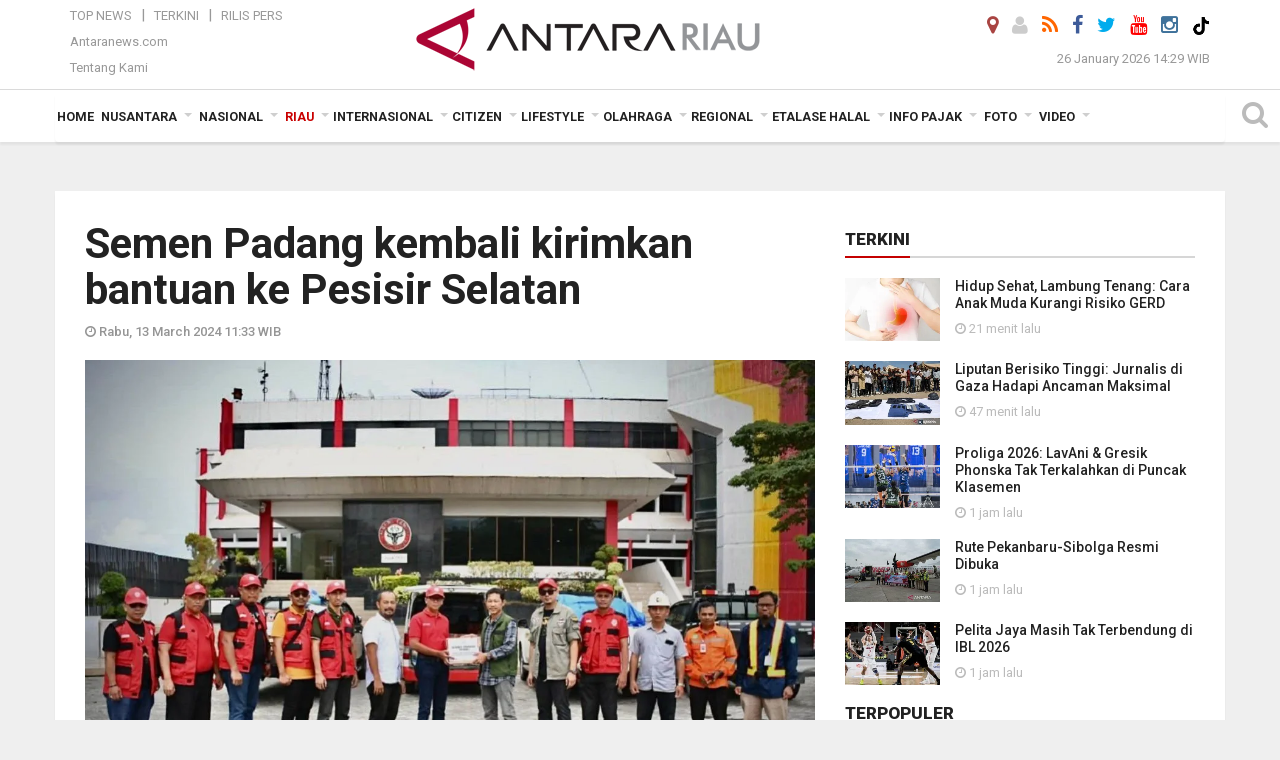

--- FILE ---
content_type: text/html; charset=UTF-8
request_url: https://riau.antaranews.com/berita/364782/semen-padang-kembali-kirimkan-bantuan-ke-pesisir-selatan
body_size: 25962
content:

<!doctype html>
<html>
<head>
  <meta charset="utf-8">
  <title>Semen Padang kembali kirimkan bantuan ke Pesisir Selatan - ANTARA News Riau</title>
<meta name="keywords" content="berita hari ini, berita riau antara, berita riau terbaru, semen padang, berita riau, berita antara riau, berita terkini riau, berita harian online, berita harian riau" />
<meta name="description" content="PT Semen Padang kembali menyalurkan bantuan untuk korban banjir di Kabupaten Pesisir Selatan (Pessel), Sumatera Barat, Senin (11/3), berupa sembako yang terdiri dari beras mi ANTARA News riau riau ..." />
<meta property="og:title" content="Semen Padang kembali kirimkan bantuan ke Pesisir Selatan" />
<meta property="og:description" content="PT Semen Padang kembali menyalurkan bantuan untuk korban banjir di Kabupaten Pesisir Selatan (Pessel), Sumatera Barat, Senin (11/3), berupa sembako yang terdiri dari beras mi ANTARA News riau riau ..." />
<meta property="og:image" content="https://cdn.antaranews.com/cache/1200x800/2024/03/13/Semen.jpg" /><meta property="og:site_name" content="Antara Riau" />
<meta property="og:locale" content="id_ID" />
<meta property="fb:app_id" content="558190404243031"/>
<meta property="og:type" content="article"/>
<meta property="og:url" content="https://riau.antaranews.com/berita/364782/semen-padang-kembali-kirimkan-bantuan-ke-pesisir-selatan" />
<link rel="preload" as="image" href="https://cdn.antaranews.com/cache/1200x800/2024/03/13/Semen.jpg.webp" imagesrcset="https://cdn.antaranews.com/cache/360x240/2024/03/13/Semen.jpg.webp 360w, https://cdn.antaranews.com/cache/800x533/2024/03/13/Semen.jpg.webp 800w, https://cdn.antaranews.com/cache/1200x800/2024/03/13/Semen.jpg.webp 1200w" />
<meta itemprop="datePublished" content="Wed, 13 Mar 2024 11:33:31 +0700" />
<meta name="twitter:card" content="summary_large_image" />
<meta name="twitter:site" content="@antarariau1" />
<meta name="twitter:creator" content="@antarariau1">
<meta name="twitter:title" content="Semen Padang kembali kirimkan bantuan ke Pesisir Selatan" />
<meta name="twitter:description" content="PT Semen Padang kembali menyalurkan bantuan untuk korban banjir di Kabupaten Pesisir Selatan (Pessel), Sumatera Barat, Senin (11/3), berupa sembako yang terdiri dari beras mi ANTARA News riau riau ..." />
<meta name="twitter:image:src" content="https://cdn.antaranews.com/cache/800x533/2024/03/13/Semen.jpg" />
<meta name="twitter:image" content="https://cdn.antaranews.com/cache/800x533/2024/03/13/Semen.jpg" />
<meta name="twitter:domain" content="riau.antaranews.com">

<script type="application/ld+json">{"@context":"https://schema.org","@type":"NewsArticle","headline":"Semen Padang kembali kirimkan bantuan ke Pesisir Selatan","mainEntityOfPage":{"@type":"WebPage","@id":"https://riau.antaranews.com/berita/364782/semen-padang-kembali-kirimkan-bantuan-ke-pesisir-selatan"},"url":"https://riau.antaranews.com/berita/364782/semen-padang-kembali-kirimkan-bantuan-ke-pesisir-selatan","image":{"@type":"ImageObject","url":"https://cdn.antaranews.com/cache/1200x800/2024/03/13/Semen.jpg","height":800,"width":1200},"dateCreated":"2024-03-13T11:33:31+07:00","datePublished":"2024-03-13T11:33:31+07:00","dateModified":"2024-03-13T11:33:31+07:00","articleSection":"News","creator":{"@type":"Person","name":"Darto"},"author":{"@type":"Person","name":"Vienty Kumala"},"keywords":["Berita hari ini","berita riau antara","berita riau terbaru","Semen Padang"],"publisher":{"@type":"Organization","name":"ANTARA Riau","logo":{"@type":"ImageObject","url":"https://riau.antaranews.com/img/riau.antaranews.com.png","width":353,"height":60}},"description":"PT Semen Padang kembali menyalurkan bantuan untuk korban banjir di Kabupaten Pesisir Selatan (Pessel), Sumatera Barat, Senin (11/3), berupa sembako yang terdiri dari beras mi ANTARA News riau riau ..."}</script>  <meta name="copyright" content="ANTARA News Agency">
  <link rel="canonical" href="https://riau.antaranews.com/berita/364782/semen-padang-kembali-kirimkan-bantuan-ke-pesisir-selatan" />  <meta http-equiv="X-UA-Compatible" content="IE=edge">
    <meta class="viewport" name="viewport" content="width=device-width, initial-scale=1.0">
    <!--<meta class="viewport" name="viewport" content="width=device-width, initial-scale=1.0">-->
  
  <script async src='https://www.googletagmanager.com/gtag/js?id=G-VXJP0HF2RH'></script>
	<script>
	  window.dataLayer = window.dataLayer || [];
	  function gtag(){dataLayer.push(arguments);}
	  gtag('js', new Date());

	  gtag('config', 'G-VXJP0HF2RH');
	</script>  <!-- Favicon -->
  <link rel="shortcut icon" href="https://riau.antaranews.com/img/index.ico" type="image/x-icon" />
  <link rel="apple-touch-icon" sizes="57x57" href="https://static.antaranews.com/img/favicon/apple-icon-57x57.png">
  <link rel="apple-touch-icon" sizes="60x60" href="https://static.antaranews.com/img/favicon/apple-icon-60x60.png">
  <link rel="apple-touch-icon" sizes="72x72" href="https://static.antaranews.com/img/favicon/apple-icon-72x72.png">
  <link rel="apple-touch-icon" sizes="76x76" href="https://static.antaranews.com/img/favicon/apple-icon-76x76.png">
  <link rel="apple-touch-icon" sizes="114x114" href="https://static.antaranews.com/img/favicon/apple-icon-114x114.png">
  <link rel="apple-touch-icon" sizes="120x120" href="https://static.antaranews.com/img/favicon/apple-icon-120x120.png">
  <link rel="apple-touch-icon" sizes="144x144" href="https://static.antaranews.com/img/favicon/apple-icon-144x144.png">
  <link rel="apple-touch-icon" sizes="152x152" href="https://static.antaranews.com/img/favicon/apple-icon-152x152.png">
  <link rel="apple-touch-icon" sizes="180x180" href="https://static.antaranews.com/img/favicon/apple-icon-180x180.png">
 <!-- Jquery js -->
 <script src="https://riau.antaranews.com/js/jquery-1.11.2.min.js"></script>
  <!-- Google Fonts -->

  <link href="https://static.antaranews.com" rel="preconnect" />
  <link href="https://img.antaranews.com" rel="preconnect" />
  <link href="https://fonts.gstatic.com" rel="preconnect" crossorigin />
  <link href="https://ads.antaranews.com" rel="dns-prefetch" />
  <link href="https://www.google-analytics.com" rel="preconnect" crossorigin />
  <link href="https://www.googletagmanager.com" rel="preconnect" crossorigin />
  <link href="https://www.googletagservices.com" rel="preconnect" crossorigin />
  <link href="https://pagead2.googlesyndication.com" rel="preconnect" crossorigin />
  <link href="https://cdn.antaranews.com" rel="dns-prefetch" />
  
  <link href="https://fonts.googleapis.com/css?family=Roboto:100,300,300italic,400,400italic,500,700,700italic,900&display=swap" rel="preload" as="style" />
  <link href="https://fonts.googleapis.com/css?family=Roboto:100,300,300italic,400,400italic,500,700,700italic,900&display=swap" rel="stylesheet" />
	
  <!-- Icon Font -->
  <link rel="stylesheet" href="https://riau.antaranews.com/plugins/font-awesome/css/font-awesome.min.css">

  <!-- Bootstrap CSS -->
  <link rel="stylesheet" href="https://riau.antaranews.com/plugins/bootstrap/css/bootstrap.min.css">

  <!-- Theme CSS -->
  <link rel="stylesheet" href="https://riau.antaranews.com/css/style.css?v=1.7">
  
  <!--[if lt IE 9]>
    <script src="https://oss.maxcdn.com/libs/html5shiv/3.7.0/html5shiv.js"></script>
    <script src="https://oss.maxcdn.com/libs/respond.js/1.4.2/respond.min.js"></script>
  <![endif]-->
  <link rel="stylesheet" href="https://riau.antaranews.com/css/addstyle.css?v=1.9">
  <link rel="stylesheet" href="https://riau.antaranews.com/css/flaxslider.css">
  <link rel="stylesheet" href="https://riau.antaranews.com/css/assets.css">
  <link rel="stylesheet" href="https://riau.antaranews.com/css/media-query.css?v=1.2">
  <link rel="stylesheet" href="/css/add_media_query.css?v=2.0">
  <script src="https://static.antaranews.com/js/plugins/lazysizes/lazysizes.min.js" defer></script>
</head><body>
<div id="main" class="header-big">
  
  <header class="header-wrapper clearfix">
    
	<!-- .header-top -->

    <div class="header-mid navbar-collapse collapse">
		
			<div id="tophead_menu" class="pb10">
	<div class="container">
        <div class="">
          <div class="row">
			 <div class="col-md-3 topmenu-header navbar-collapse collapse">
				 <div>
				 <ul id="ul-top">
							<li><a href="https://riau.antaranews.com/top-news" data-toggle="tooltip" data-placement="bottom" title="Top News">Top News</a></li>
							<li><a href="https://riau.antaranews.com/terkini" data-toggle="tooltip" data-placement="bottom" title="Terkini">Terkini</a></li>
							<li><a href="https://riau.antaranews.com/citizen/rilis" data-toggle="tooltip" data-placement="bottom" title="Rilis Pers">Rilis Pers</a></li>
						</ul>
				 </div>
				 
				  <div class="mt5">
					<a href="https://www.antaranews.com" data-toggle="tooltip" data-placement="bottom" title="Antaranews.com">Antaranews.com</a>
				 </div>
				 <div class="mt5">
					<a href="https://riau.antaranews.com/about-us" data-toggle="tooltip" data-placement="bottom" title="Tentang Kami">Tentang Kami</a>
				 </div>
			 </div>
            <div class="col-md-6 m0">
              <div class="header-mid-wrapper text-center clearfix">
                <div class="mid-logo-wrapper">
                  <a class="logo" href="https://riau.antaranews.com" title="ANTARA News Riau" rel="home">
					<img alt="Logo Header Antaranews riau" src="https://riau.antaranews.com/img/riau.antaranews.com.png" />
                  </a><!-- .logo -->
                </div>
              </div>
            </div>
			 <div class="col-md-3 navbar-collapse collapse sosposition">
			 <div class="social-icons pull-right sosmargin">
				<a href="#" id="myLocation" class="active" data-toggle="tooltip" data-placement="bottom" title="Nonaktifkan Lokasi"><i class="fa fa-map-marker fa-lg text-danger"></i></a>				<a href="https://riau.antaranews.com/login" data-toggle="tooltip" data-placement="bottom" title="Login"><i class="fa fa-user fa-lg"></i></a>
				<a href="https://riau.antaranews.com/rss/" data-toggle="tooltip" data-placement="bottom" title="Rss"><i class="fa fa-rss fa-lg"></i></a>
                <a href="https://www.facebook.com/pages/Antara-RIAU/215201515219588" data-toggle="tooltip" data-placement="bottom" title="Facebook"><i class="fa fa-facebook fa-lg"></i></a>
                <a href="https://x.com/AntaraNewsRiau" data-toggle="tooltip" data-placement="bottom" title="Twitter"><i class="fa fa-twitter fa-lg"></i></a>
                <a href="https://www.youtube.com/channel/UC1LtVyaUf19FawrzcmFLx2w" target="_blank" data-toggle="tooltip" data-placement="bottom" title="" data-original-title="Youtube"><i class="fa fa-youtube fa-lg"></i></a>
				<a href="https://www.instagram.com/antarariau/" data-original-title="Instagram" title="" data-placement="bottom" data-toggle="tooltip"><i class="fa fa-instagram fa-lg"></i></a>
				<a href="https://www.tiktok.com/@antara.riau" target="_blank" data-toggle="tooltip" data-placement="bottom" title="Tiktok"><img src="/img/tiktok_icon.png" width="18" height="18" /></a>
              
              </div>
			
				<div class="topdate">26 January 2026 14:29 WIB</div>
			 </div>
			 
          </div>
        </div>
    </div>
</div>	</div><!-- .header-mid -->
	
	<div class="header text-center" id="header">
	   <div class="container relative" id="con">
        <!--<div class="mag-content">-->
          <div class="row">
           <!--<div class="col-md-12">-->
                          <!-- Mobile Menu Button -->
           <div>
		   <a class="navbar-toggle collapsed" id="nav-button" href="#mobile-nav">
              <span class="icon-bar"></span>
              <span class="icon-bar"></span>
              <span class="icon-bar"></span>
              <span class="icon-bar"></span>
            </a><!-- .navbar-toggle -->
			<div class="navbar-toggle collapsed topmidlogo"><a href="https://riau.antaranews.com"><img alt="Logo Small Mobile Antaranews riau" src="https://riau.antaranews.com/img/riau.antaranews.com.small.png" /></a></div>
			
			 <a class="navbar-toggle collapsed pull-right" id="src-mobile" href="#mobile-src">
              <span class="fa fa-search fa-lg" style="background-color:#fff;"></span>
            </a>
			</div>
		
			<!-- .navbar-toggle -->
			 

            <!-- Main Nav Wrapper -->
			
		   <nav class="navbar mega-menu">
				 <div id="formobile" class="src_position">
				 <form action="https://riau.antaranews.com/search" method="get">
					<input class="sb-search-input maxfieldsrc" placeholder="Kata Kunci ..." type="text" value="" name="q" id="search">
				 </form>
				</div>
			
              <a class="logo" id="logoscroll" href="https://riau.antaranews.com" title="ANTARA News Riau" rel="home">
               <img alt="Logo Small Fixed Antaranews riau" src="https://riau.antaranews.com/img/logo-antara.png" />
              </a><!-- .logo -->
              
			
              <!-- Navigation Menu -->
           <div class="container dropdown-menu fullwidth navbar-collapse collapse">
              <ul class="nav navbar-nav">
				 <li class="dropdown mega-full menu-color1">
					<a href="https://riau.antaranews.com" role="button" aria-expanded="false">Home</a>
				 </li>
				 <li class="dropdown mega-full menu-color1">
					<a href="https://riau.antaranews.com/nusantara" class="dropdown-toggle " data-toggle="dropdown" role="button" aria-expanded="false">Nusantara</a>
						<!--
						<style>
							li.dropdown > ul  {transition:visibility 0s linear 0.9s,opacity 0.9s linear;}
							li.dropdown:hover > ul {visibility:visible; opacity:1; transition-delay:2s;}
						</style>
						-->
						<ul class="container dropdown-menu fullwidth m0" style="animation-delay:0.2s;">
							<li>
								<div class="tabbable tabs-left">
									<ul class="nav nav-tabs nav-horizontal">
										<li class="col-sm-3"><a href="https://www.antaranews.com" target="_blank" title="antaranews.com">antaranews.com</a></li><li class="col-sm-3"><a href="https://aceh.antaranews.com" target="_blank" title="Aceh/NAD">Aceh/NAD</a></li><li class="col-sm-3"><a href="https://bali.antaranews.com" target="_blank" title="Bali">Bali</a></li><li class="col-sm-3"><a href="https://babel.antaranews.com" target="_blank" title="Bangka/Belitung">Bangka/Belitung</a></li><li class="col-sm-3"><a href="https://banten.antaranews.com" target="_blank" title="Banten">Banten</a></li><li class="col-sm-3"><a href="https://bengkulu.antaranews.com" target="_blank" title="Bengkulu">Bengkulu</a></li><li class="col-sm-3"><a href="https://gorontalo.antaranews.com" target="_blank" title="Gorontalo">Gorontalo</a></li><li class="col-sm-3"><a href="https://jambi.antaranews.com" target="_blank" title="Jambi">Jambi</a></li><li class="col-sm-3"><a href="https://jabar.antaranews.com" target="_blank" title="Jawa Barat">Jawa Barat</a></li><li class="col-sm-3"><a href="https://jateng.antaranews.com" target="_blank" title="Jawa Tengah">Jawa Tengah</a></li><li class="col-sm-3"><a href="https://jatim.antaranews.com" target="_blank" title="Jawa Timur">Jawa Timur</a></li><li class="col-sm-3"><a href="https://kalbar.antaranews.com" target="_blank" title="Kalimantan Barat">Kalimantan Barat</a></li><li class="col-sm-3"><a href="https://kalsel.antaranews.com" target="_blank" title="Kalimantan Selatan">Kalimantan Selatan</a></li><li class="col-sm-3"><a href="https://kalteng.antaranews.com" target="_blank" title="Kalimantan Tengah">Kalimantan Tengah</a></li><li class="col-sm-3"><a href="https://kaltim.antaranews.com" target="_blank" title="Kalimantan Timur">Kalimantan Timur</a></li><li class="col-sm-3"><a href="https://kaltara.antaranews.com" target="_blank" title="Kalimantan Utara">Kalimantan Utara</a></li><li class="col-sm-3"><a href="https://kepri.antaranews.com" target="_blank" title="Kepulauan Riau">Kepulauan Riau</a></li><li class="col-sm-3"><a href="https://kl.antaranews.com" target="_blank" title="Kuala Lumpur">Kuala Lumpur</a></li><li class="col-sm-3"><a href="https://lampung.antaranews.com" target="_blank" title="Lampung">Lampung</a></li><li class="col-sm-3"><a href="https://ambon.antaranews.com" target="_blank" title="Maluku">Maluku</a></li><li class="col-sm-3"><a href="https://megapolitan.antaranews.com" target="_blank" title="Megapolitan">Megapolitan</a></li><li class="col-sm-3"><a href="https://mataram.antaranews.com" target="_blank" title="NTB">NTB</a></li><li class="col-sm-3"><a href="https://kupang.antaranews.com" target="_blank" title="NTT">NTT</a></li><li class="col-sm-3"><a href="https://papua.antaranews.com" target="_blank" title="Papua">Papua</a></li><li class="col-sm-3"><a href="https://papuatengah.antaranews.com" target="_blank" title="Papua Tengah">Papua Tengah</a></li><li class="col-sm-3"><a href="https://riau.antaranews.com" target="_blank" title="Riau">Riau</a></li><li class="col-sm-3"><a href="https://makassar.antaranews.com" target="_blank" title="Sulawesi Selatan">Sulawesi Selatan</a></li><li class="col-sm-3"><a href="https://sulteng.antaranews.com" target="_blank" title="Sulawesi Tengah">Sulawesi Tengah</a></li><li class="col-sm-3"><a href="https://sultra.antaranews.com" target="_blank" title="Sulawesi Tenggara">Sulawesi Tenggara</a></li><li class="col-sm-3"><a href="https://manado.antaranews.com" target="_blank" title="Sulawesi Utara">Sulawesi Utara</a></li><li class="col-sm-3"><a href="https://sumbar.antaranews.com" target="_blank" title="Sumatera Barat">Sumatera Barat</a></li><li class="col-sm-3"><a href="https://sumsel.antaranews.com" target="_blank" title="Sumatera Selatan">Sumatera Selatan</a></li><li class="col-sm-3"><a href="https://sumut.antaranews.com" target="_blank" title="Sumatera Utara">Sumatera Utara</a></li><li class="col-sm-3"><a href="https://jogja.antaranews.com" target="_blank" title="Yogyakarta">Yogyakarta</a></li>									</ul>
								</div>
							</li>
						</ul>
				</li>
				
								
				<li class="dropdown mega-full menu-color1">
						<a href="https://riau.antaranews.com/nasional" class="dropdown-toggle " data-toggle="dropdown" role="button" aria-expanded="false">Nasional</a>
							<ul class="container dropdown-menu fullwidth m0" style="animation-delay:0.2s;">
								<li>
								  <div class="mega-menu-5block">
																		<div class="mega-menu-news">
					  <div class="mega-menu-img relative">
						
						<a href="https://riau.antaranews.com/berita/434770/berkunjung-ke-pabrik-sidomuncul-hendry-munief-harap-kemenperin-bina-jamu-lokal-milik-umkm-menasional" title="Berkunjung ke Pabrik Sidomuncul, Hendry Munief harap Kemenperin bina jamu lokal milik UMKM \&#039;menasional\&#039;" rel="nofollow">
						 <picture>
							<source type="image/webp" data-srcset="https://cdn.antaranews.com/cache/270x180/2026/01/25/IMG-20260125-WA0009_1.jpg.webp">
							<img data-src="https://cdn.antaranews.com/cache/270x180/2026/01/25/IMG-20260125-WA0009_1.jpg" class="lazyload" alt="Berkunjung ke Pabrik Sidomuncul, Hendry Munief harap Kemenperin bina jamu lokal milik UMKM \&#039;menasional\&#039;">
						</picture>
						</a>
					  </div>
					  <div class="mega-menu-detail">
						<h4 class="entry-title">
						  <a href="https://riau.antaranews.com/berita/434770/berkunjung-ke-pabrik-sidomuncul-hendry-munief-harap-kemenperin-bina-jamu-lokal-milik-umkm-menasional" rel="nofollow" title="Berkunjung ke Pabrik Sidomuncul, Hendry Munief harap Kemenperin bina jamu lokal milik UMKM \&#039;menasional\&#039;">Berkunjung ke Pabrik Sidomuncul, Hendry Munief harap Kemenperin bina jamu lokal milik UMKM 'menasional'</a>
						  <p class="simple-share mt5">25 January 2026 16:29 WIB 16:29</p>
						</h4>
					  </div>
					</div><div class="mega-menu-news">
					  <div class="mega-menu-img relative">
						
						<a href="https://riau.antaranews.com/berita/433525/apki-tetapkan-suhendra-wiriadinata-pimpin-asosiasi-hingga-akhir-2026" title="APKI tetapkan Suhendra Wiriadinata pimpin asosiasi hingga akhir 2026" rel="nofollow">
						 <picture>
							<source type="image/webp" data-srcset="https://cdn.antaranews.com/cache/270x180/2026/01/08/1000545533.jpg.webp">
							<img data-src="https://cdn.antaranews.com/cache/270x180/2026/01/08/1000545533.jpg" class="lazyload" alt="APKI tetapkan Suhendra Wiriadinata pimpin asosiasi hingga akhir 2026">
						</picture>
						</a>
					  </div>
					  <div class="mega-menu-detail">
						<h4 class="entry-title">
						  <a href="https://riau.antaranews.com/berita/433525/apki-tetapkan-suhendra-wiriadinata-pimpin-asosiasi-hingga-akhir-2026" rel="nofollow" title="APKI tetapkan Suhendra Wiriadinata pimpin asosiasi hingga akhir 2026">APKI tetapkan Suhendra Wiriadinata pimpin asosiasi hingga akhir 2026</a>
						  <p class="simple-share mt5">08 January 2026 19:00 WIB 19:00</p>
						</h4>
					  </div>
					</div><div class="mega-menu-news">
					  <div class="mega-menu-img relative">
						
						<a href="https://riau.antaranews.com/berita/433453/hyundai-luncurkan-new-creta-alpha-perkuat-persaingan-di-segmen-suv-b" title="Hyundai luncurkan New CRETA Alpha, perkuat persaingan di Segmen SUV-B" rel="nofollow">
						 <picture>
							<source type="image/webp" data-srcset="https://cdn.antaranews.com/cache/270x180/2026/01/07/IMG_20260107_174549.jpg.webp">
							<img data-src="https://cdn.antaranews.com/cache/270x180/2026/01/07/IMG_20260107_174549.jpg" class="lazyload" alt="Hyundai luncurkan New CRETA Alpha, perkuat persaingan di Segmen SUV-B">
						</picture>
						</a>
					  </div>
					  <div class="mega-menu-detail">
						<h4 class="entry-title">
						  <a href="https://riau.antaranews.com/berita/433453/hyundai-luncurkan-new-creta-alpha-perkuat-persaingan-di-segmen-suv-b" rel="nofollow" title="Hyundai luncurkan New CRETA Alpha, perkuat persaingan di Segmen SUV-B">Hyundai luncurkan New CRETA Alpha, perkuat persaingan di Segmen SUV-B</a>
						  <p class="simple-share mt5">07 January 2026 17:47 WIB 17:47</p>
						</h4>
					  </div>
					</div><div class="mega-menu-news">
					  <div class="mega-menu-img relative">
						
						<a href="https://riau.antaranews.com/berita/432154/berkat-pemberdayaan-bri-batik-malessa-ubah-kain-perca-hingga-fashion-premium" title="Berkat Pemberdayaan BRI, Batik Malessa Ubah Kain Perca Hingga Fashion Premium" rel="nofollow">
						 <picture>
							<source type="image/webp" data-srcset="https://cdn.antaranews.com/cache/270x180/2025/12/14/1001287713.jpg.webp">
							<img data-src="https://cdn.antaranews.com/cache/270x180/2025/12/14/1001287713.jpg" class="lazyload" alt="Berkat Pemberdayaan BRI, Batik Malessa Ubah Kain Perca Hingga Fashion Premium">
						</picture>
						</a>
					  </div>
					  <div class="mega-menu-detail">
						<h4 class="entry-title">
						  <a href="https://riau.antaranews.com/berita/432154/berkat-pemberdayaan-bri-batik-malessa-ubah-kain-perca-hingga-fashion-premium" rel="nofollow" title="Berkat Pemberdayaan BRI, Batik Malessa Ubah Kain Perca Hingga Fashion Premium">Berkat Pemberdayaan BRI, Batik Malessa Ubah Kain Perca Hingga Fashion Premium</a>
						  <p class="simple-share mt5">14 December 2025 20:38 WIB 20:38</p>
						</h4>
					  </div>
					</div><div class="mega-menu-news">
					  <div class="mega-menu-img relative">
						
						<a href="https://riau.antaranews.com/berita/432082/antara-tv-riau-juara-ii-nasional-ajp-2025" title="Antara TV Riau juara II nasional AJP 2025" rel="nofollow">
						 <picture>
							<source type="image/webp" data-srcset="https://cdn.antaranews.com/cache/270x180/2025/12/13/1000487506.jpg.webp">
							<img data-src="https://cdn.antaranews.com/cache/270x180/2025/12/13/1000487506.jpg" class="lazyload" alt="Antara TV Riau juara II nasional AJP 2025">
						</picture>
						</a>
					  </div>
					  <div class="mega-menu-detail">
						<h4 class="entry-title">
						  <a href="https://riau.antaranews.com/berita/432082/antara-tv-riau-juara-ii-nasional-ajp-2025" rel="nofollow" title="Antara TV Riau juara II nasional AJP 2025">Antara TV Riau juara II nasional AJP 2025</a>
						  <p class="simple-share mt5">13 December 2025 0:47 WIB 0:47</p>
						</h4>
					  </div>
					</div>								   </div>
								</li>
							</ul>
				</li>
				
               <li class="dropdown mega-full menu-color1"><a href="https://riau.antaranews.com/riau" class="dropdown-toggle active" data-toggle="dropdown" role="button" aria-expanded="false">Riau</a><ul class="container dropdown-menu fullwidth m0" style="animation-delay:0.2s;">
								<li><div class="tabbable tab-hover tabs-left">
								<ul class="nav nav-tabs tab-hover"><li class="active"><a class="first" href="https://riau.antaranews.com/riau/kemaritiman" data-target="#riau0" data-toggle="tab">Kemaritiman</a></li><li><a href="https://riau.antaranews.com/riau/polhukam" data-target="#riau1" data-toggle="tab">Polhukam</a></li><li><a href="https://riau.antaranews.com/riau/perekonomian" data-target="#riau2" data-toggle="tab">Perekonomian</a></li><li><a href="https://riau.antaranews.com/riau/pmk" data-target="#riau3" data-toggle="tab">PMK</a></li><li><a href="https://riau.antaranews.com/riau/lingkungan" data-target="#riau4" data-toggle="tab">Lingkungan</a></li><li><a href="/pemkab-inhu" data-target="#riau5" data-toggle="tab">Pemkab Inhu</a></li></ul><div class="tab-content"><div id="riau0" class="tab-pane active animated fadeIn"><div class="mega-menu-news">
						  <div class="mega-menu-img">
							<a href="https://riau.antaranews.com/berita/432295/bea-cukai-tembilahan-musnahkan-barang-ilegal-senilai-rp-31-miliar" title="Bea Cukai Tembilahan musnahkan barang ilegal senilai Rp 3,1 miliar">
								
							  <picture>
										<source type="image/webp" data-srcset="https://cdn.antaranews.com/cache/270x180/2025/12/16/IMG_5246_1.jpeg.webp">
										<img data-src="https://cdn.antaranews.com/cache/270x180/2025/12/16/IMG_5246_1.jpeg" class="lazyload" alt="Bea Cukai Tembilahan musnahkan barang ilegal senilai Rp 3,1 miliar" >
									</picture>
							  
							</a>
						  </div>
						  <div class="mega-menu-detail">
							<h4 class="entry-title">
							  <a href="https://riau.antaranews.com/berita/432295/bea-cukai-tembilahan-musnahkan-barang-ilegal-senilai-rp-31-miliar" title="Bea Cukai Tembilahan musnahkan barang ilegal senilai Rp 3,1 miliar">Bea Cukai Tembilahan musnahkan barang ilegal senilai Rp 3,1 miliar</a>
							</h4>
							
						  </div>
						</div><div class="mega-menu-news">
						  <div class="mega-menu-img">
							<a href="https://riau.antaranews.com/video/430941/panik-sebabkan-inflasi-simak-video-bi-riau-berikut" title="Panik sebabkan inflasi? simak video BI Riau berikut">
								<span class="play-button"><i class="fa fa-play"></i></span>
							  <picture>
										<source type="image/webp" data-srcset="https://cdn.antaranews.com/cache/270x180/2025/11/BI-Riau-Thumbnail.jpg.webp">
										<img data-src="https://cdn.antaranews.com/cache/270x180/2025/11/BI-Riau-Thumbnail.jpg" class="lazyload" alt="Panik sebabkan inflasi? simak video BI Riau berikut" >
									</picture>
							  
							</a>
						  </div>
						  <div class="mega-menu-detail">
							<h4 class="entry-title">
							  <a href="https://riau.antaranews.com/video/430941/panik-sebabkan-inflasi-simak-video-bi-riau-berikut" title="Panik sebabkan inflasi? simak video BI Riau berikut">Panik sebabkan inflasi? simak video BI Riau berikut</a>
							</h4>
							
						  </div>
						</div><div class="mega-menu-news">
						  <div class="mega-menu-img">
							<a href="https://riau.antaranews.com/berita/430245/ikuti-rakorendal-bnpp-plt-gubri-komit-tingkatkan-kesejahteraan-masyarakat-pulau-terluar" title="Ikuti Rakorendal BNPP, Plt Gubri komit tingkatkan kesejahteraan masyarakat pulau terluar">
								
							  <picture>
										<source type="image/webp" data-srcset="https://cdn.antaranews.com/cache/270x180/2025/11/18/IMG_20251118_170709_1.jpg.webp">
										<img data-src="https://cdn.antaranews.com/cache/270x180/2025/11/18/IMG_20251118_170709_1.jpg" class="lazyload" alt="Ikuti Rakorendal BNPP, Plt Gubri komit tingkatkan kesejahteraan masyarakat pulau terluar" >
									</picture>
							  
							</a>
						  </div>
						  <div class="mega-menu-detail">
							<h4 class="entry-title">
							  <a href="https://riau.antaranews.com/berita/430245/ikuti-rakorendal-bnpp-plt-gubri-komit-tingkatkan-kesejahteraan-masyarakat-pulau-terluar" title="Ikuti Rakorendal BNPP, Plt Gubri komit tingkatkan kesejahteraan masyarakat pulau terluar">Ikuti Rakorendal BNPP, Plt Gubri komit tingkatkan kesejahteraan masyarakat pulau terluar</a>
							</h4>
							
						  </div>
						</div><div class="mega-menu-news">
						  <div class="mega-menu-img">
							<a href="https://riau.antaranews.com/foto/428993/wangi-emas-hijau-dari-kaki-gunung-kerinci" title="Wangi emas hijau dari kaki Gunung Kerinci">
								<span class="play-button"><i class="fa fa-camera"></i></span>
							  <picture>
										<source type="image/webp" data-srcset="https://cdn.antaranews.com/cache/270x180/2025/11/02/8.jpg.webp">
										<img data-src="https://cdn.antaranews.com/cache/270x180/2025/11/02/8.jpg" class="lazyload" alt="Wangi emas hijau dari kaki Gunung Kerinci" >
									</picture>
							  
							</a>
						  </div>
						  <div class="mega-menu-detail">
							<h4 class="entry-title">
							  <a href="https://riau.antaranews.com/foto/428993/wangi-emas-hijau-dari-kaki-gunung-kerinci" title="Wangi emas hijau dari kaki Gunung Kerinci">Wangi emas hijau dari kaki Gunung Kerinci</a>
							</h4>
							
						  </div>
						</div></div><div id="riau1" class="tab-pane animated fadeIn"><div class="mega-menu-news">
						  <div class="mega-menu-img">
							<a href="https://riau.antaranews.com/berita/434774/hormati-proses-hukum-kejari-siak-didorong-tetapkan-tersangka-lain-kasus-kredit-kelompok-tani" title="Hormati proses hukum, Kejari Siak didorong tetapkan tersangka lain kasus kredit kelompok tani">
								
							  <picture>
										<source type="image/webp" data-srcset="https://cdn.antaranews.com/cache/270x180/2026/01/25/IMG_20251127_110723.jpg.webp">
										<img data-src="https://cdn.antaranews.com/cache/270x180/2026/01/25/IMG_20251127_110723.jpg" class="lazyload" alt="Hormati proses hukum, Kejari Siak didorong tetapkan tersangka lain kasus kredit kelompok tani" >
									</picture>
							  
							</a>
						  </div>
						  <div class="mega-menu-detail">
							<h4 class="entry-title">
							  <a href="https://riau.antaranews.com/berita/434774/hormati-proses-hukum-kejari-siak-didorong-tetapkan-tersangka-lain-kasus-kredit-kelompok-tani" title="Hormati proses hukum, Kejari Siak didorong tetapkan tersangka lain kasus kredit kelompok tani">Hormati proses hukum, Kejari Siak didorong tetapkan tersangka lain kasus kredit kelompok tani</a>
							</h4>
							
						  </div>
						</div><div class="mega-menu-news">
						  <div class="mega-menu-img">
							<a href="https://riau.antaranews.com/berita/434666/dpc-pdip-siak-lepas-7900-benih-ikan-lele-di-sungai-siak-peringati-ulang-tahun-megawati" title="DPC PDIP Siak lepas 7.900 benih ikan lele di Sungai Siak peringati ulang tahun Megawati">
								
							  <picture>
										<source type="image/webp" data-srcset="https://cdn.antaranews.com/cache/270x180/2026/01/23/IMG_20260123_170224.jpg.webp">
										<img data-src="https://cdn.antaranews.com/cache/270x180/2026/01/23/IMG_20260123_170224.jpg" class="lazyload" alt="DPC PDIP Siak lepas 7.900 benih ikan lele di Sungai Siak peringati ulang tahun Megawati" >
									</picture>
							  
							</a>
						  </div>
						  <div class="mega-menu-detail">
							<h4 class="entry-title">
							  <a href="https://riau.antaranews.com/berita/434666/dpc-pdip-siak-lepas-7900-benih-ikan-lele-di-sungai-siak-peringati-ulang-tahun-megawati" title="DPC PDIP Siak lepas 7.900 benih ikan lele di Sungai Siak peringati ulang tahun Megawati">DPC PDIP Siak lepas 7.900 benih ikan lele di Sungai Siak peringati ulang tahun Megawati</a>
							</h4>
							
						  </div>
						</div><div class="mega-menu-news">
						  <div class="mega-menu-img">
							<a href="https://riau.antaranews.com/berita/434634/razia-hiburan-malam-satpol-pp-dumai-tutup-paksa-gerbang-dream-box-dan-setop-musik" title="Razia Hiburan Malam, Satpol PP Dumai tutup paksa gerbang Dream Box dan setop musik">
								
							  <picture>
										<source type="image/webp" data-srcset="https://cdn.antaranews.com/cache/270x180/2026/01/23/IMG_20260123_001830.jpg.webp">
										<img data-src="https://cdn.antaranews.com/cache/270x180/2026/01/23/IMG_20260123_001830.jpg" class="lazyload" alt="Razia Hiburan Malam, Satpol PP Dumai tutup paksa gerbang Dream Box dan setop musik" >
									</picture>
							  
							</a>
						  </div>
						  <div class="mega-menu-detail">
							<h4 class="entry-title">
							  <a href="https://riau.antaranews.com/berita/434634/razia-hiburan-malam-satpol-pp-dumai-tutup-paksa-gerbang-dream-box-dan-setop-musik" title="Razia Hiburan Malam, Satpol PP Dumai tutup paksa gerbang Dream Box dan setop musik">Razia Hiburan Malam, Satpol PP Dumai tutup paksa gerbang Dream Box dan setop musik</a>
							</h4>
							
						  </div>
						</div><div class="mega-menu-news">
						  <div class="mega-menu-img">
							<a href="https://riau.antaranews.com/berita/434566/polresta-pekanbaru-tangkap-pelaku-jual-satwa-dilindungi-owa-siamang-seharga-rp10-juta" title="Polresta Pekanbaru tangkap pelaku jual satwa dilindungi \&quot;owa siamang\&quot; seharga Rp10 juta">
								
							  <picture>
										<source type="image/webp" data-srcset="https://cdn.antaranews.com/cache/270x180/2026/01/22/IMG-20260122-WA0003_2.jpg.webp">
										<img data-src="https://cdn.antaranews.com/cache/270x180/2026/01/22/IMG-20260122-WA0003_2.jpg" class="lazyload" alt="Polresta Pekanbaru tangkap pelaku jual satwa dilindungi \&quot;owa siamang\&quot; seharga Rp10 juta" >
									</picture>
							  
							</a>
						  </div>
						  <div class="mega-menu-detail">
							<h4 class="entry-title">
							  <a href="https://riau.antaranews.com/berita/434566/polresta-pekanbaru-tangkap-pelaku-jual-satwa-dilindungi-owa-siamang-seharga-rp10-juta" title="Polresta Pekanbaru tangkap pelaku jual satwa dilindungi \&quot;owa siamang\&quot; seharga Rp10 juta">Polresta Pekanbaru tangkap pelaku jual satwa dilindungi "owa siamang" seharga Rp10 juta</a>
							</h4>
							
						  </div>
						</div></div><div id="riau2" class="tab-pane animated fadeIn"><div class="mega-menu-news">
						  <div class="mega-menu-img">
							<a href="https://riau.antaranews.com/berita/434762/palmco-pimpin-kinerja-ptpn-group-2025-bertumpu-pada-integritas-dan-disiplin-operasional" title="PalmCo pimpin kinerja PTPN Group 2025, bertumpu pada integritas dan disiplin operasional">
								
							  <picture>
										<source type="image/webp" data-srcset="https://cdn.antaranews.com/cache/270x180/2026/01/24/IMG-20260124-WA0004_1.jpg.webp">
										<img data-src="https://cdn.antaranews.com/cache/270x180/2026/01/24/IMG-20260124-WA0004_1.jpg" class="lazyload" alt="PalmCo pimpin kinerja PTPN Group 2025, bertumpu pada integritas dan disiplin operasional" >
									</picture>
							  
							</a>
						  </div>
						  <div class="mega-menu-detail">
							<h4 class="entry-title">
							  <a href="https://riau.antaranews.com/berita/434762/palmco-pimpin-kinerja-ptpn-group-2025-bertumpu-pada-integritas-dan-disiplin-operasional" title="PalmCo pimpin kinerja PTPN Group 2025, bertumpu pada integritas dan disiplin operasional">PalmCo pimpin kinerja PTPN Group 2025, bertumpu pada integritas dan disiplin operasional</a>
							</h4>
							
						  </div>
						</div><div class="mega-menu-news">
						  <div class="mega-menu-img">
							<a href="https://riau.antaranews.com/berita/434670/diberhentikan-sebagai-direktur-pt-spr-ida-bersyukur-namun-siapkan-gugatan" title="Diberhentikan sebagai Direktur PT SPR, Ida bersyukur namun siapkan gugatan">
								
							  <picture>
										<source type="image/webp" data-srcset="https://cdn.antaranews.com/cache/270x180/2026/01/23/IMG20260123152550.jpg.webp">
										<img data-src="https://cdn.antaranews.com/cache/270x180/2026/01/23/IMG20260123152550.jpg" class="lazyload" alt="Diberhentikan sebagai Direktur PT SPR, Ida bersyukur namun siapkan gugatan" >
									</picture>
							  
							</a>
						  </div>
						  <div class="mega-menu-detail">
							<h4 class="entry-title">
							  <a href="https://riau.antaranews.com/berita/434670/diberhentikan-sebagai-direktur-pt-spr-ida-bersyukur-namun-siapkan-gugatan" title="Diberhentikan sebagai Direktur PT SPR, Ida bersyukur namun siapkan gugatan">Diberhentikan sebagai Direktur PT SPR, Ida bersyukur namun siapkan gugatan</a>
							</h4>
							
						  </div>
						</div><div class="mega-menu-news">
						  <div class="mega-menu-img">
							<a href="https://riau.antaranews.com/berita/434626/rups-lb-pt-spr-mendapat-penolakan-dari-direksi-rapat-diskors" title="RUPS LB PT SPR mendapat penolakan dari direksi, rapat diskors">
								
							  <picture>
										<source type="image/webp" data-srcset="https://cdn.antaranews.com/cache/270x180/2026/01/23/IMG_20260123_134829_1.jpg.webp">
										<img data-src="https://cdn.antaranews.com/cache/270x180/2026/01/23/IMG_20260123_134829_1.jpg" class="lazyload" alt="RUPS LB PT SPR mendapat penolakan dari direksi, rapat diskors" >
									</picture>
							  
							</a>
						  </div>
						  <div class="mega-menu-detail">
							<h4 class="entry-title">
							  <a href="https://riau.antaranews.com/berita/434626/rups-lb-pt-spr-mendapat-penolakan-dari-direksi-rapat-diskors" title="RUPS LB PT SPR mendapat penolakan dari direksi, rapat diskors">RUPS LB PT SPR mendapat penolakan dari direksi, rapat diskors</a>
							</h4>
							
						  </div>
						</div><div class="mega-menu-news">
						  <div class="mega-menu-img">
							<a href="https://riau.antaranews.com/berita/434502/besok-pemprov-riau-proses-penggantian-direktur-pt-spr-melalui-rups" title="Besok Pemprov Riau proses penggantian Direktur PT SPR melalui RUPS">
								
							  <picture>
										<source type="image/webp" data-srcset="https://cdn.antaranews.com/cache/270x180/2026/01/22/IMG_20251231_222103.jpg.webp">
										<img data-src="https://cdn.antaranews.com/cache/270x180/2026/01/22/IMG_20251231_222103.jpg" class="lazyload" alt="Besok Pemprov Riau proses penggantian Direktur PT SPR melalui RUPS" >
									</picture>
							  
							</a>
						  </div>
						  <div class="mega-menu-detail">
							<h4 class="entry-title">
							  <a href="https://riau.antaranews.com/berita/434502/besok-pemprov-riau-proses-penggantian-direktur-pt-spr-melalui-rups" title="Besok Pemprov Riau proses penggantian Direktur PT SPR melalui RUPS">Besok Pemprov Riau proses penggantian Direktur PT SPR melalui RUPS</a>
							</h4>
							
						  </div>
						</div></div><div id="riau3" class="tab-pane animated fadeIn"><div class="mega-menu-news">
						  <div class="mega-menu-img">
							<a href="https://riau.antaranews.com/berita/434766/layani-total-187-pemohon-imigrasi-dumai-gelar-layanan-paspor-simpatik-dalam-rangka-hari-bhakti-imigrasi-ke-76" title="Layani total 187 pemohon, Imigrasi Dumai gelar Layanan Paspor Simpatik dalam rangka Hari Bhakti Imigrasi ke-76">
								
							  <picture>
										<source type="image/webp" data-srcset="https://cdn.antaranews.com/cache/270x180/2026/01/25/PHOTO-2026-01-24-18-39-36_1.jpg.webp">
										<img data-src="https://cdn.antaranews.com/cache/270x180/2026/01/25/PHOTO-2026-01-24-18-39-36_1.jpg" class="lazyload" alt="Layani total 187 pemohon, Imigrasi Dumai gelar Layanan Paspor Simpatik dalam rangka Hari Bhakti Imigrasi ke-76" >
									</picture>
							  
							</a>
						  </div>
						  <div class="mega-menu-detail">
							<h4 class="entry-title">
							  <a href="https://riau.antaranews.com/berita/434766/layani-total-187-pemohon-imigrasi-dumai-gelar-layanan-paspor-simpatik-dalam-rangka-hari-bhakti-imigrasi-ke-76" title="Layani total 187 pemohon, Imigrasi Dumai gelar Layanan Paspor Simpatik dalam rangka Hari Bhakti Imigrasi ke-76">Layani total 187 pemohon, Imigrasi Dumai gelar Layanan Paspor Simpatik dalam rangka Hari Bhakti Imigrasi ke-76</a>
							</h4>
							
						  </div>
						</div><div class="mega-menu-news">
						  <div class="mega-menu-img">
							<a href="https://riau.antaranews.com/berita/434674/siswa-diare-massal-usai-santap-mbg-di-kandis-dprd-siak-desak-tutup-sppgnya" title="Siswa diare massal usai santap MBG di Kandis, DPRD Siak desak tutup SPPGnya">
								
							  <picture>
										<source type="image/webp" data-srcset="https://cdn.antaranews.com/cache/270x180/2026/01/24/IMG_20260124_081730.jpg.webp">
										<img data-src="https://cdn.antaranews.com/cache/270x180/2026/01/24/IMG_20260124_081730.jpg" class="lazyload" alt="Siswa diare massal usai santap MBG di Kandis, DPRD Siak desak tutup SPPGnya" >
									</picture>
							  
							</a>
						  </div>
						  <div class="mega-menu-detail">
							<h4 class="entry-title">
							  <a href="https://riau.antaranews.com/berita/434674/siswa-diare-massal-usai-santap-mbg-di-kandis-dprd-siak-desak-tutup-sppgnya" title="Siswa diare massal usai santap MBG di Kandis, DPRD Siak desak tutup SPPGnya">Siswa diare massal usai santap MBG di Kandis, DPRD Siak desak tutup SPPGnya</a>
							</h4>
							
						  </div>
						</div><div class="mega-menu-news">
						  <div class="mega-menu-img">
							<a href="https://riau.antaranews.com/berita/434562/pemprov-riau-kaji-pemindahan-tugu-zapin-ini-dua-alasannya" title="Pemprov Riau kaji pemindahan Tugu Zapin, ini dua alasannya">
								
							  <picture>
										<source type="image/webp" data-srcset="https://cdn.antaranews.com/cache/270x180/2026/01/22/IMG_20260122_165602.jpg.webp">
										<img data-src="https://cdn.antaranews.com/cache/270x180/2026/01/22/IMG_20260122_165602.jpg" class="lazyload" alt="Pemprov Riau kaji pemindahan Tugu Zapin, ini dua alasannya" >
									</picture>
							  
							</a>
						  </div>
						  <div class="mega-menu-detail">
							<h4 class="entry-title">
							  <a href="https://riau.antaranews.com/berita/434562/pemprov-riau-kaji-pemindahan-tugu-zapin-ini-dua-alasannya" title="Pemprov Riau kaji pemindahan Tugu Zapin, ini dua alasannya">Pemprov Riau kaji pemindahan Tugu Zapin, ini dua alasannya</a>
							</h4>
							
						  </div>
						</div><div class="mega-menu-news">
						  <div class="mega-menu-img">
							<a href="https://riau.antaranews.com/berita/434222/baznas-riau-targetkan-salurkan-12-ribu-seragam-gratis-bagi-sma-sederajat" title="Baznas Riau targetkan salurkan 12 ribu seragam gratis bagi SMA sederajat">
								
							  <picture>
										<source type="image/webp" data-srcset="https://cdn.antaranews.com/cache/270x180/2026/01/19/IMG_20250811_170153.jpg.webp">
										<img data-src="https://cdn.antaranews.com/cache/270x180/2026/01/19/IMG_20250811_170153.jpg" class="lazyload" alt="Baznas Riau targetkan salurkan 12 ribu seragam gratis bagi SMA sederajat" >
									</picture>
							  
							</a>
						  </div>
						  <div class="mega-menu-detail">
							<h4 class="entry-title">
							  <a href="https://riau.antaranews.com/berita/434222/baznas-riau-targetkan-salurkan-12-ribu-seragam-gratis-bagi-sma-sederajat" title="Baznas Riau targetkan salurkan 12 ribu seragam gratis bagi SMA sederajat">Baznas Riau targetkan salurkan 12 ribu seragam gratis bagi SMA sederajat</a>
							</h4>
							
						  </div>
						</div></div><div id="riau4" class="tab-pane animated fadeIn"><div class="mega-menu-news">
						  <div class="mega-menu-img">
							<a href="https://riau.antaranews.com/berita/434510/sudah-ditegur-pemprov-riau-beri-tenggat-waktu-tiga-bulan-untuk-tumbangkan-sawit-di-tntn" title="Sudah ditegur, Pemprov Riau beri tenggat waktu tiga bulan untuk tumbangkan sawit di TNTN">
								
							  <picture>
										<source type="image/webp" data-srcset="https://cdn.antaranews.com/cache/270x180/2026/01/22/IMG_20260122_114730.jpg.webp">
										<img data-src="https://cdn.antaranews.com/cache/270x180/2026/01/22/IMG_20260122_114730.jpg" class="lazyload" alt="Sudah ditegur, Pemprov Riau beri tenggat waktu tiga bulan untuk tumbangkan sawit di TNTN" >
									</picture>
							  
							</a>
						  </div>
						  <div class="mega-menu-detail">
							<h4 class="entry-title">
							  <a href="https://riau.antaranews.com/berita/434510/sudah-ditegur-pemprov-riau-beri-tenggat-waktu-tiga-bulan-untuk-tumbangkan-sawit-di-tntn" title="Sudah ditegur, Pemprov Riau beri tenggat waktu tiga bulan untuk tumbangkan sawit di TNTN">Sudah ditegur, Pemprov Riau beri tenggat waktu tiga bulan untuk tumbangkan sawit di TNTN</a>
							</h4>
							
						  </div>
						</div><div class="mega-menu-news">
						  <div class="mega-menu-img">
							<a href="https://riau.antaranews.com/berita/434446/dpkp-indragiri-hilir-evakuasi-buaya-sepanjang-22-meter-yang-ditangkap-warga" title="DPKP Indragiri Hilir evakuasi buaya sepanjang 2,2 meter yang ditangkap warga">
								
							  <picture>
										<source type="image/webp" data-srcset="https://cdn.antaranews.com/cache/270x180/2026/01/21/IMG_20260121_151442.jpg.webp">
										<img data-src="https://cdn.antaranews.com/cache/270x180/2026/01/21/IMG_20260121_151442.jpg" class="lazyload" alt="DPKP Indragiri Hilir evakuasi buaya sepanjang 2,2 meter yang ditangkap warga" >
									</picture>
							  
							</a>
						  </div>
						  <div class="mega-menu-detail">
							<h4 class="entry-title">
							  <a href="https://riau.antaranews.com/berita/434446/dpkp-indragiri-hilir-evakuasi-buaya-sepanjang-22-meter-yang-ditangkap-warga" title="DPKP Indragiri Hilir evakuasi buaya sepanjang 2,2 meter yang ditangkap warga">DPKP Indragiri Hilir evakuasi buaya sepanjang 2,2 meter yang ditangkap warga</a>
							</h4>
							
						  </div>
						</div><div class="mega-menu-news">
						  <div class="mega-menu-img">
							<a href="https://riau.antaranews.com/berita/434298/penampakan-anak-harimau-di-desa-pulau-muda-pelalawan" title="Penampakan anak harimau di Desa Pulau Muda Pelalawan">
								
							  <picture>
										<source type="image/webp" data-srcset="https://cdn.antaranews.com/cache/270x180/2026/01/20/IMG_20260120_150153.jpg.webp">
										<img data-src="https://cdn.antaranews.com/cache/270x180/2026/01/20/IMG_20260120_150153.jpg" class="lazyload" alt="Penampakan anak harimau di Desa Pulau Muda Pelalawan" >
									</picture>
							  
							</a>
						  </div>
						  <div class="mega-menu-detail">
							<h4 class="entry-title">
							  <a href="https://riau.antaranews.com/berita/434298/penampakan-anak-harimau-di-desa-pulau-muda-pelalawan" title="Penampakan anak harimau di Desa Pulau Muda Pelalawan">Penampakan anak harimau di Desa Pulau Muda Pelalawan</a>
							</h4>
							
						  </div>
						</div><div class="mega-menu-news">
						  <div class="mega-menu-img">
							<a href="https://riau.antaranews.com/berita/434214/tambang-emas-di-kuansing-akan-jadi-legal-ini-langkah-pemprov-riau" title="Tambang emas di Kuansing akan jadi legal, ini langkah Pemprov Riau">
								
							  <picture>
										<source type="image/webp" data-srcset="https://cdn.antaranews.com/cache/270x180/2026/01/19/IMG-20260119-WA0007.jpg.webp">
										<img data-src="https://cdn.antaranews.com/cache/270x180/2026/01/19/IMG-20260119-WA0007.jpg" class="lazyload" alt="Tambang emas di Kuansing akan jadi legal, ini langkah Pemprov Riau" >
									</picture>
							  
							</a>
						  </div>
						  <div class="mega-menu-detail">
							<h4 class="entry-title">
							  <a href="https://riau.antaranews.com/berita/434214/tambang-emas-di-kuansing-akan-jadi-legal-ini-langkah-pemprov-riau" title="Tambang emas di Kuansing akan jadi legal, ini langkah Pemprov Riau">Tambang emas di Kuansing akan jadi legal, ini langkah Pemprov Riau</a>
							</h4>
							
						  </div>
						</div></div><div id="riau5" class="tab-pane animated fadeIn"><div class="mega-menu-news">
						  <div class="mega-menu-img">
							<a href="https://riau.antaranews.com/berita/405973/kepala-dinas-perhubungan-indragiri-hulu-sampaikan-harapan-kepada-bupati-wakil-bupati" title="Kepala Dinas Perhubungan Indragiri Hulu sampaikan harapan kepada Bupati-Wakil Bupati">
								
							  <picture>
										<source type="image/webp" data-srcset="https://cdn.antaranews.com/cache/270x180/2025/02/20/1000065498_2.png.webp">
										<img data-src="https://cdn.antaranews.com/cache/270x180/2025/02/20/1000065498_2.png" class="lazyload" alt="Kepala Dinas Perhubungan Indragiri Hulu sampaikan harapan kepada Bupati-Wakil Bupati" >
									</picture>
							 
							</a>
						  </div>
						  <div class="mega-menu-detail">
							<h4 class="entry-title">
							  <a href="https://riau.antaranews.com/berita/405973/kepala-dinas-perhubungan-indragiri-hulu-sampaikan-harapan-kepada-bupati-wakil-bupati" title="Kepala Dinas Perhubungan Indragiri Hulu sampaikan harapan kepada Bupati-Wakil Bupati">Kepala Dinas Perhubungan Indragiri Hulu sampaikan harapan kepada Bupati-Wakil Bupati</a>
							</h4>
							
						  </div>
						</div><div class="mega-menu-news">
						  <div class="mega-menu-img">
							<a href="https://riau.antaranews.com/berita/386603/badan-kesbangpol-inhu-sosialisasi-bahaya-aliran-sempalan" title="Badan Kesbangpol Inhu sosialisasi bahaya aliran sempalan">
								
							  <picture>
										<source type="image/webp" data-srcset="https://cdn.antaranews.com/cache/270x180/2024/09/26/IMG_20240926_162516.jpg.webp">
										<img data-src="https://cdn.antaranews.com/cache/270x180/2024/09/26/IMG_20240926_162516.jpg" class="lazyload" alt="Badan Kesbangpol Inhu sosialisasi bahaya aliran sempalan" >
									</picture>
							 
							</a>
						  </div>
						  <div class="mega-menu-detail">
							<h4 class="entry-title">
							  <a href="https://riau.antaranews.com/berita/386603/badan-kesbangpol-inhu-sosialisasi-bahaya-aliran-sempalan" title="Badan Kesbangpol Inhu sosialisasi bahaya aliran sempalan">Badan Kesbangpol Inhu sosialisasi bahaya aliran sempalan</a>
							</h4>
							
						  </div>
						</div><div class="mega-menu-news">
						  <div class="mega-menu-img">
							<a href="https://riau.antaranews.com/berita/386443/bupati-inhu-cuti-masa-kampanye-semua-fasilitas-ditinggalkan" title="Bupati Inhu cuti masa kampanye, semua fasilitas ditinggalkan">
								
							  <picture>
										<source type="image/webp" data-srcset="https://cdn.antaranews.com/cache/270x180/2024/09/25/IMG_20240925_163828.jpg.webp">
										<img data-src="https://cdn.antaranews.com/cache/270x180/2024/09/25/IMG_20240925_163828.jpg" class="lazyload" alt="Bupati Inhu cuti masa kampanye, semua fasilitas ditinggalkan" >
									</picture>
							 
							</a>
						  </div>
						  <div class="mega-menu-detail">
							<h4 class="entry-title">
							  <a href="https://riau.antaranews.com/berita/386443/bupati-inhu-cuti-masa-kampanye-semua-fasilitas-ditinggalkan" title="Bupati Inhu cuti masa kampanye, semua fasilitas ditinggalkan">Bupati Inhu cuti masa kampanye, semua fasilitas ditinggalkan</a>
							</h4>
							
						  </div>
						</div><div class="mega-menu-news">
						  <div class="mega-menu-img">
							<a href="https://riau.antaranews.com/berita/385315/pawai-taaruf-mtq-inhu-dimeriahkan-dengan-pencak-silat" title="Pawai Ta\&#039;aruf MTQ Inhu dimeriahkan dengan pencak silat">
								
							  <picture>
										<source type="image/webp" data-srcset="https://cdn.antaranews.com/cache/270x180/2024/09/18/IMG_20240918_141259.jpg.webp">
										<img data-src="https://cdn.antaranews.com/cache/270x180/2024/09/18/IMG_20240918_141259.jpg" class="lazyload" alt="Pawai Ta\&#039;aruf MTQ Inhu dimeriahkan dengan pencak silat" >
									</picture>
							 
							</a>
						  </div>
						  <div class="mega-menu-detail">
							<h4 class="entry-title">
							  <a href="https://riau.antaranews.com/berita/385315/pawai-taaruf-mtq-inhu-dimeriahkan-dengan-pencak-silat" title="Pawai Ta\&#039;aruf MTQ Inhu dimeriahkan dengan pencak silat">Pawai Ta'aruf MTQ Inhu dimeriahkan dengan pencak silat</a>
							</h4>
							
						  </div>
						</div></div></div></div></li>
							  </ul>
							</li><li class="dropdown mega-full menu-color1"><a href="https://riau.antaranews.com/internasional" class="dropdown-toggle" data-toggle="dropdown" role="button" aria-expanded="false">Internasional</a><ul class="container dropdown-menu fullwidth m0" style="animation-delay:0.2s;">
										<li>
											<div class="mega-menu-5block">
												<div class="mega-menu-news">
							  <div class="mega-menu-img">
								<a href="https://riau.antaranews.com/berita/434830/liputan-berisiko-tinggi-jurnalis-di-gaza-hadapi-ancaman-maksimal" title="Liputan Berisiko Tinggi: Jurnalis di Gaza Hadapi Ancaman Maksimal">
								
								  <picture>
										<source type="image/webp" data-srcset="https://cdn.antaranews.com/cache/270x180/2026/01/26/UNRWA.jpg.webp">
										<img data-src="https://cdn.antaranews.com/cache/270x180/2026/01/26/UNRWA.jpg" class="lazyload" alt="Liputan Berisiko Tinggi: Jurnalis di Gaza Hadapi Ancaman Maksimal" >
									</picture>
								 
								</a>
							  </div>
							  <div class="mega-menu-detail">
								<h4 class="entry-title">
								  <a href="https://riau.antaranews.com/berita/434830/liputan-berisiko-tinggi-jurnalis-di-gaza-hadapi-ancaman-maksimal" title="Liputan Berisiko Tinggi: Jurnalis di Gaza Hadapi Ancaman Maksimal">Liputan Berisiko Tinggi: Jurnalis di Gaza Hadapi Ancaman Maksimal</a>
								</h4>
							  </div>
							</div><div class="mega-menu-news">
							  <div class="mega-menu-img">
								<a href="https://riau.antaranews.com/berita/434794/lebih-dari-200-perusuh-ditangkap-polisi-iran-di-berbagai-daerah" title="Lebih dari 200 Perusuh Ditangkap Polisi Iran di Berbagai Daerah">
								
								  <picture>
										<source type="image/webp" data-srcset="https://cdn.antaranews.com/cache/270x180/2026/01/26/Iran.jpg.webp">
										<img data-src="https://cdn.antaranews.com/cache/270x180/2026/01/26/Iran.jpg" class="lazyload" alt="Lebih dari 200 Perusuh Ditangkap Polisi Iran di Berbagai Daerah" >
									</picture>
								 
								</a>
							  </div>
							  <div class="mega-menu-detail">
								<h4 class="entry-title">
								  <a href="https://riau.antaranews.com/berita/434794/lebih-dari-200-perusuh-ditangkap-polisi-iran-di-berbagai-daerah" title="Lebih dari 200 Perusuh Ditangkap Polisi Iran di Berbagai Daerah">Lebih dari 200 Perusuh Ditangkap Polisi Iran di Berbagai Daerah</a>
								</h4>
							  </div>
							</div><div class="mega-menu-news">
							  <div class="mega-menu-img">
								<a href="https://riau.antaranews.com/berita/434750/pm-denmark-sambangi-greenland-tegaskan-dukungan-di-tengah-masa-sulit" title="PM Denmark Sambangi Greenland, Tegaskan Dukungan di Tengah Masa Sulit">
								
								  <picture>
										<source type="image/webp" data-srcset="https://cdn.antaranews.com/cache/270x180/2026/01/24/Denmark.jpg.webp">
										<img data-src="https://cdn.antaranews.com/cache/270x180/2026/01/24/Denmark.jpg" class="lazyload" alt="PM Denmark Sambangi Greenland, Tegaskan Dukungan di Tengah Masa Sulit" >
									</picture>
								 
								</a>
							  </div>
							  <div class="mega-menu-detail">
								<h4 class="entry-title">
								  <a href="https://riau.antaranews.com/berita/434750/pm-denmark-sambangi-greenland-tegaskan-dukungan-di-tengah-masa-sulit" title="PM Denmark Sambangi Greenland, Tegaskan Dukungan di Tengah Masa Sulit">PM Denmark Sambangi Greenland, Tegaskan Dukungan di Tengah Masa Sulit</a>
								</h4>
							  </div>
							</div><div class="mega-menu-news">
							  <div class="mega-menu-img">
								<a href="https://riau.antaranews.com/berita/434742/langkah-jerman-dan-italia-ke-dewan-perdamaian-terhenti-karena-batas-konstitusi" title="Langkah Jerman dan Italia ke Dewan Perdamaian Terhenti karena Batas Konstitusi">
								
								  <picture>
										<source type="image/webp" data-srcset="https://cdn.antaranews.com/cache/270x180/2026/01/24/Gaza1.jpg.webp">
										<img data-src="https://cdn.antaranews.com/cache/270x180/2026/01/24/Gaza1.jpg" class="lazyload" alt="Langkah Jerman dan Italia ke Dewan Perdamaian Terhenti karena Batas Konstitusi" >
									</picture>
								 
								</a>
							  </div>
							  <div class="mega-menu-detail">
								<h4 class="entry-title">
								  <a href="https://riau.antaranews.com/berita/434742/langkah-jerman-dan-italia-ke-dewan-perdamaian-terhenti-karena-batas-konstitusi" title="Langkah Jerman dan Italia ke Dewan Perdamaian Terhenti karena Batas Konstitusi">Langkah Jerman dan Italia ke Dewan Perdamaian Terhenti karena Batas Konstitusi</a>
								</h4>
							  </div>
							</div><div class="mega-menu-news">
							  <div class="mega-menu-img">
								<a href="https://riau.antaranews.com/berita/434734/harapan-baru-untuk-suriah-uni-eropa-menyambut-gencatan-senjata" title="Harapan Baru untuk Suriah, Uni Eropa Menyambut Gencatan Senjata">
								
								  <picture>
										<source type="image/webp" data-srcset="https://cdn.antaranews.com/cache/270x180/2026/01/24/Unie.jpg.webp">
										<img data-src="https://cdn.antaranews.com/cache/270x180/2026/01/24/Unie.jpg" class="lazyload" alt="Harapan Baru untuk Suriah, Uni Eropa Menyambut Gencatan Senjata" >
									</picture>
								 
								</a>
							  </div>
							  <div class="mega-menu-detail">
								<h4 class="entry-title">
								  <a href="https://riau.antaranews.com/berita/434734/harapan-baru-untuk-suriah-uni-eropa-menyambut-gencatan-senjata" title="Harapan Baru untuk Suriah, Uni Eropa Menyambut Gencatan Senjata">Harapan Baru untuk Suriah, Uni Eropa Menyambut Gencatan Senjata</a>
								</h4>
							  </div>
							</div> 
											</div>
										</li>
									</ul>
								</li><li class="dropdown mega-full menu-color1"><a href="https://riau.antaranews.com/citizen" class="dropdown-toggle" data-toggle="dropdown" role="button" aria-expanded="false">Citizen</a><ul class="container dropdown-menu fullwidth m0" style="animation-delay:0.2s;">
								<li><div class="tabbable tab-hover tabs-left">
								<ul class="nav nav-tabs tab-hover"><li class="active"><a class="first" href="https://riau.antaranews.com/citizen/rilis" data-target="#citizen0" data-toggle="tab">Rilis</a></li><li><a href="https://riau.antaranews.com/citizen/opini" data-target="#citizen1" data-toggle="tab">Opini</a></li><li><a href="https://riau.antaranews.com/citizen/esai" data-target="#citizen2" data-toggle="tab">Esai</a></li><li><a href="https://riau.antaranews.com/citizen/cerpen" data-target="#citizen3" data-toggle="tab">Cerpen</a></li><li><a href="https://riau.antaranews.com/citizen/puisi" data-target="#citizen4" data-toggle="tab">Puisi</a></li><li><a href="https://riau.antaranews.com/citizen/artikel" data-target="#citizen5" data-toggle="tab">Artikel</a></li></ul><div class="tab-content"><div id="citizen0" class="tab-pane active animated fadeIn"><div class="mega-menu-news">
						  <div class="mega-menu-img">
							<a href="https://riau.antaranews.com/berita/398650/memperkuat-ranah-digital-pada-radio-komunitas-lintas-subayang" title="Memperkuat ranah digital pada Radio Komunitas Lintas Subayang">
								
							  <picture>
										<source type="image/webp" data-srcset="https://cdn.antaranews.com/cache/270x180/2024/12/11/1000002799.jpg.webp">
										<img data-src="https://cdn.antaranews.com/cache/270x180/2024/12/11/1000002799.jpg" class="lazyload" alt="Memperkuat ranah digital pada Radio Komunitas Lintas Subayang" >
									</picture>
							  
							</a>
						  </div>
						  <div class="mega-menu-detail">
							<h4 class="entry-title">
							  <a href="https://riau.antaranews.com/berita/398650/memperkuat-ranah-digital-pada-radio-komunitas-lintas-subayang" title="Memperkuat ranah digital pada Radio Komunitas Lintas Subayang">Memperkuat ranah digital pada Radio Komunitas Lintas Subayang</a>
							</h4>
							
						  </div>
						</div><div class="mega-menu-news">
						  <div class="mega-menu-img">
							<a href="https://riau.antaranews.com/berita/387075/peran-strategis-kepala-desa-dalam-mendukung-pilkada-2024" title="Peran strategis Kepala Desa dalam mendukung Pilkada 2024">
								
							  <picture>
										<source type="image/webp" data-srcset="https://cdn.antaranews.com/cache/270x180/2024/09/13/IMG-20240913-WA0056.jpg.webp">
										<img data-src="https://cdn.antaranews.com/cache/270x180/2024/09/13/IMG-20240913-WA0056.jpg" class="lazyload" alt="Peran strategis Kepala Desa dalam mendukung Pilkada 2024" >
									</picture>
							  
							</a>
						  </div>
						  <div class="mega-menu-detail">
							<h4 class="entry-title">
							  <a href="https://riau.antaranews.com/berita/387075/peran-strategis-kepala-desa-dalam-mendukung-pilkada-2024" title="Peran strategis Kepala Desa dalam mendukung Pilkada 2024">Peran strategis Kepala Desa dalam mendukung Pilkada 2024</a>
							</h4>
							
						  </div>
						</div><div class="mega-menu-news">
						  <div class="mega-menu-img">
							<a href="https://riau.antaranews.com/berita/371538/imam-mushalla-di-tanjung-priok-ditikam-begini-nasib-pelakunya" title="Imam mushalla di Tanjung Priok ditikam, begini nasib pelakunya">
								
							  <picture>
										<source type="image/webp" data-srcset="https://cdn.antaranews.com/cache/270x180/2024/05/24/IMG_20240524_044117-wecompress.com.jpg.webp">
										<img data-src="https://cdn.antaranews.com/cache/270x180/2024/05/24/IMG_20240524_044117-wecompress.com.jpg" class="lazyload" alt="Imam mushalla di Tanjung Priok ditikam, begini nasib pelakunya" >
									</picture>
							  
							</a>
						  </div>
						  <div class="mega-menu-detail">
							<h4 class="entry-title">
							  <a href="https://riau.antaranews.com/berita/371538/imam-mushalla-di-tanjung-priok-ditikam-begini-nasib-pelakunya" title="Imam mushalla di Tanjung Priok ditikam, begini nasib pelakunya">Imam mushalla di Tanjung Priok ditikam, begini nasib pelakunya</a>
							</h4>
							
						  </div>
						</div><div class="mega-menu-news">
						  <div class="mega-menu-img">
							<a href="https://riau.antaranews.com/berita/365820/danamon-syariah-bantu-nasabah-tunaikan-haji-dan-umrah" title="Danamon Syariah bantu nasabah tunaikan haji dan umrah">
								
							  <picture>
										<source type="image/webp" data-srcset="https://cdn.antaranews.com/cache/270x180/2024/03/23/WhatsApp-Image-2024-03-23-at-10.32.52.jpeg.webp">
										<img data-src="https://cdn.antaranews.com/cache/270x180/2024/03/23/WhatsApp-Image-2024-03-23-at-10.32.52.jpeg" class="lazyload" alt="Danamon Syariah bantu nasabah tunaikan haji dan umrah" >
									</picture>
							  
							</a>
						  </div>
						  <div class="mega-menu-detail">
							<h4 class="entry-title">
							  <a href="https://riau.antaranews.com/berita/365820/danamon-syariah-bantu-nasabah-tunaikan-haji-dan-umrah" title="Danamon Syariah bantu nasabah tunaikan haji dan umrah">Danamon Syariah bantu nasabah tunaikan haji dan umrah</a>
							</h4>
							
						  </div>
						</div></div><div id="citizen1" class="tab-pane animated fadeIn"><div class="mega-menu-news">
						  <div class="mega-menu-img">
							<a href="https://riau.antaranews.com/berita/434118/manusia-dan-kewajiban-moral-tanpa-batas-dalam-menjaga-keberlangsungan-peradaban" title="Manusia dan Kewajiban Moral Tanpa Batas dalam Menjaga Keberlangsungan Peradaban">
								
							  <picture>
										<source type="image/webp" data-srcset="https://cdn.antaranews.com/cache/270x180/2026/01/18/7e3aadbf-4cdc-4eca-bcd4-3547312e8403.jpeg.webp">
										<img data-src="https://cdn.antaranews.com/cache/270x180/2026/01/18/7e3aadbf-4cdc-4eca-bcd4-3547312e8403.jpeg" class="lazyload" alt="Manusia dan Kewajiban Moral Tanpa Batas dalam Menjaga Keberlangsungan Peradaban" >
									</picture>
							  
							</a>
						  </div>
						  <div class="mega-menu-detail">
							<h4 class="entry-title">
							  <a href="https://riau.antaranews.com/berita/434118/manusia-dan-kewajiban-moral-tanpa-batas-dalam-menjaga-keberlangsungan-peradaban" title="Manusia dan Kewajiban Moral Tanpa Batas dalam Menjaga Keberlangsungan Peradaban">Manusia dan Kewajiban Moral Tanpa Batas dalam Menjaga Keberlangsungan Peradaban</a>
							</h4>
							
						  </div>
						</div><div class="mega-menu-news">
						  <div class="mega-menu-img">
							<a href="https://riau.antaranews.com/berita/432874/sejarah-panjang-kabupaten-meranti" title="Sejarah panjang Kabupaten Meranti">
								
							  <picture>
										<source type="image/webp" data-srcset="https://cdn.antaranews.com/cache/270x180/2025/12/27/1000504859.jpg.webp">
										<img data-src="https://cdn.antaranews.com/cache/270x180/2025/12/27/1000504859.jpg" class="lazyload" alt="Sejarah panjang Kabupaten Meranti" >
									</picture>
							  
							</a>
						  </div>
						  <div class="mega-menu-detail">
							<h4 class="entry-title">
							  <a href="https://riau.antaranews.com/berita/432874/sejarah-panjang-kabupaten-meranti" title="Sejarah panjang Kabupaten Meranti">Sejarah panjang Kabupaten Meranti</a>
							</h4>
							
						  </div>
						</div><div class="mega-menu-news">
						  <div class="mega-menu-img">
							<a href="https://riau.antaranews.com/berita/431725/mengenal-dakwah-yang-lembut-dalam-gurindam-dua-belas-cermin-adab-melayu-karya-raja-ali-haji" title="Mengenal Dakwah yang Lembut dalam Gurindam Dua Belas Cermin Adab Melayu Karya Raja Ali Haji">
								
							  <picture>
										<source type="image/webp" data-srcset="https://cdn.antaranews.com/cache/270x180/2025/12/08/1000216496.jpg.webp">
										<img data-src="https://cdn.antaranews.com/cache/270x180/2025/12/08/1000216496.jpg" class="lazyload" alt="Mengenal Dakwah yang Lembut dalam Gurindam Dua Belas Cermin Adab Melayu Karya Raja Ali Haji" >
									</picture>
							  
							</a>
						  </div>
						  <div class="mega-menu-detail">
							<h4 class="entry-title">
							  <a href="https://riau.antaranews.com/berita/431725/mengenal-dakwah-yang-lembut-dalam-gurindam-dua-belas-cermin-adab-melayu-karya-raja-ali-haji" title="Mengenal Dakwah yang Lembut dalam Gurindam Dua Belas Cermin Adab Melayu Karya Raja Ali Haji">Mengenal Dakwah yang Lembut dalam Gurindam Dua Belas Cermin Adab Melayu Karya Raja Ali Haji</a>
							</h4>
							
						  </div>
						</div><div class="mega-menu-news">
						  <div class="mega-menu-img">
							<a href="https://riau.antaranews.com/berita/427387/koruptor-gejolak-jiwa-dan-keseimbangan-mental" title="Koruptor, Gejolak Jiwa dan Keseimbangan Mental">
								
							  <picture>
										<source type="image/webp" data-srcset="https://cdn.antaranews.com/cache/270x180/2023/11/18/IMG_1700271035608.jpeg.webp">
										<img data-src="https://cdn.antaranews.com/cache/270x180/2023/11/18/IMG_1700271035608.jpeg" class="lazyload" alt="Koruptor, Gejolak Jiwa dan Keseimbangan Mental" >
									</picture>
							  
							</a>
						  </div>
						  <div class="mega-menu-detail">
							<h4 class="entry-title">
							  <a href="https://riau.antaranews.com/berita/427387/koruptor-gejolak-jiwa-dan-keseimbangan-mental" title="Koruptor, Gejolak Jiwa dan Keseimbangan Mental">Koruptor, Gejolak Jiwa dan Keseimbangan Mental</a>
							</h4>
							
						  </div>
						</div></div><div id="citizen2" class="tab-pane animated fadeIn"><div class="mega-menu-news">
						  <div class="mega-menu-img">
							<a href="https://riau.antaranews.com/berita/372300/eksistensi-bank-syariah-di-tengah-maraknya-bank-konvensional" title="Eksistensi bank syariah di tengah maraknya bank konvensional">
								
							  <picture>
										<source type="image/webp" data-srcset="https://cdn.antaranews.com/cache/270x180/2024/05/31/IMG_1717121249905.jpeg.webp">
										<img data-src="https://cdn.antaranews.com/cache/270x180/2024/05/31/IMG_1717121249905.jpeg" class="lazyload" alt="Eksistensi bank syariah di tengah maraknya bank konvensional" >
									</picture>
							  
							</a>
						  </div>
						  <div class="mega-menu-detail">
							<h4 class="entry-title">
							  <a href="https://riau.antaranews.com/berita/372300/eksistensi-bank-syariah-di-tengah-maraknya-bank-konvensional" title="Eksistensi bank syariah di tengah maraknya bank konvensional">Eksistensi bank syariah di tengah maraknya bank konvensional</a>
							</h4>
							
						  </div>
						</div><div class="mega-menu-news">
						  <div class="mega-menu-img">
							<a href="https://riau.antaranews.com/berita/269605/keberpihakan-indonesia-dan-kemunafikan-g19" title="Keberpihakan Indonesia dan kemunafikan G19">
								
							  <picture>
										<source type="image/webp" data-srcset="https://cdn.antaranews.com/cache/270x180/2022/01/21/16_1.jpg.webp">
										<img data-src="https://cdn.antaranews.com/cache/270x180/2022/01/21/16_1.jpg" class="lazyload" alt="Keberpihakan Indonesia dan kemunafikan G19" >
									</picture>
							  
							</a>
						  </div>
						  <div class="mega-menu-detail">
							<h4 class="entry-title">
							  <a href="https://riau.antaranews.com/berita/269605/keberpihakan-indonesia-dan-kemunafikan-g19" title="Keberpihakan Indonesia dan kemunafikan G19">Keberpihakan Indonesia dan kemunafikan G19</a>
							</h4>
							
						  </div>
						</div><div class="mega-menu-news">
						  <div class="mega-menu-img">
							<a href="https://riau.antaranews.com/berita/268553/di-balik-invasi-militer-rusia-terhadap-ukraina" title="Di balik invasi militer Rusia terhadap Ukraina">
								
							  <picture>
										<source type="image/webp" data-srcset="https://cdn.antaranews.com/cache/270x180/2022/02/25/2022-02-25T115500Z_928604538_RC2YQS9NH5O5_RTRMADP_3_UKRAINE-CRISIS-KYIV.jpg.webp">
										<img data-src="https://cdn.antaranews.com/cache/270x180/2022/02/25/2022-02-25T115500Z_928604538_RC2YQS9NH5O5_RTRMADP_3_UKRAINE-CRISIS-KYIV.jpg" class="lazyload" alt="Di balik invasi militer Rusia terhadap Ukraina" >
									</picture>
							  
							</a>
						  </div>
						  <div class="mega-menu-detail">
							<h4 class="entry-title">
							  <a href="https://riau.antaranews.com/berita/268553/di-balik-invasi-militer-rusia-terhadap-ukraina" title="Di balik invasi militer Rusia terhadap Ukraina">Di balik invasi militer Rusia terhadap Ukraina</a>
							</h4>
							
						  </div>
						</div><div class="mega-menu-news">
						  <div class="mega-menu-img">
							<a href="https://riau.antaranews.com/berita/233510/asyiknya-mencangkok-secara-daring-melalui-pembelajaran-berdiferensiasi" title="Asyiknya mencangkok secara daring melalui pembelajaran berdiferensiasi">
								
							  <picture>
										<source type="image/webp" data-srcset="https://cdn.antaranews.com/cache/270x180/2021/08/25/WhatsApp-Image-2021-08-25-at-09.59.54.jpeg.webp">
										<img data-src="https://cdn.antaranews.com/cache/270x180/2021/08/25/WhatsApp-Image-2021-08-25-at-09.59.54.jpeg" class="lazyload" alt="Asyiknya mencangkok secara daring melalui pembelajaran berdiferensiasi" >
									</picture>
							  
							</a>
						  </div>
						  <div class="mega-menu-detail">
							<h4 class="entry-title">
							  <a href="https://riau.antaranews.com/berita/233510/asyiknya-mencangkok-secara-daring-melalui-pembelajaran-berdiferensiasi" title="Asyiknya mencangkok secara daring melalui pembelajaran berdiferensiasi">Asyiknya mencangkok secara daring melalui pembelajaran berdiferensiasi</a>
							</h4>
							
						  </div>
						</div></div><div id="citizen3" class="tab-pane animated fadeIn"><div class="mega-menu-news">
						  <div class="mega-menu-img">
							<a href="https://riau.antaranews.com/berita/219414/bidan-punya-peran-penting-dalam-kesehatan-ibu-dan-bayi" title="Bidan punya peran penting dalam kesehatan ibu dan bayi">
								
							  <picture>
										<source type="image/webp" data-srcset="https://cdn.antaranews.com/cache/270x180/2021/05/25/bayi.jpg.webp">
										<img data-src="https://cdn.antaranews.com/cache/270x180/2021/05/25/bayi.jpg" class="lazyload" alt="Bidan punya peran penting dalam kesehatan ibu dan bayi" >
									</picture>
							  
							</a>
						  </div>
						  <div class="mega-menu-detail">
							<h4 class="entry-title">
							  <a href="https://riau.antaranews.com/berita/219414/bidan-punya-peran-penting-dalam-kesehatan-ibu-dan-bayi" title="Bidan punya peran penting dalam kesehatan ibu dan bayi">Bidan punya peran penting dalam kesehatan ibu dan bayi</a>
							</h4>
							
						  </div>
						</div><div class="mega-menu-news">
						  <div class="mega-menu-img">
							<a href="https://riau.antaranews.com/berita/210842/vaksinasi-mandiri-yang-akan-dijalankan-angin-segar-percepatan-pemulihan-ekonomi" title="Vaksinasi mandiri yang akan dijalankan, angin segar percepatan pemulihan ekonomi">
								
							  <picture>
										<source type="image/webp" data-srcset="https://cdn.antaranews.com/cache/270x180/2021/03/27/vaksinma.jpg.webp">
										<img data-src="https://cdn.antaranews.com/cache/270x180/2021/03/27/vaksinma.jpg" class="lazyload" alt="Vaksinasi mandiri yang akan dijalankan, angin segar percepatan pemulihan ekonomi" >
									</picture>
							  
							</a>
						  </div>
						  <div class="mega-menu-detail">
							<h4 class="entry-title">
							  <a href="https://riau.antaranews.com/berita/210842/vaksinasi-mandiri-yang-akan-dijalankan-angin-segar-percepatan-pemulihan-ekonomi" title="Vaksinasi mandiri yang akan dijalankan, angin segar percepatan pemulihan ekonomi">Vaksinasi mandiri yang akan dijalankan, angin segar percepatan pemulihan ekonomi</a>
							</h4>
							
						  </div>
						</div></div><div id="citizen4" class="tab-pane animated fadeIn"><div class="mega-menu-news">
						  <div class="mega-menu-img">
							<a href="https://riau.antaranews.com/berita/73442/puisi-puisi-alifa-monica-jency" title="Puisi-Puisi Alifa Monica Jency">
								
							  <picture>
										<source type="image/webp" data-srcset="https://cdn.antaranews.com/cache/270x180/2016/05/B612_20160415_094604.jpg.webp">
										<img data-src="https://cdn.antaranews.com/cache/270x180/2016/05/B612_20160415_094604.jpg" class="lazyload" alt="Puisi-Puisi Alifa Monica Jency" >
									</picture>
							  
							</a>
						  </div>
						  <div class="mega-menu-detail">
							<h4 class="entry-title">
							  <a href="https://riau.antaranews.com/berita/73442/puisi-puisi-alifa-monica-jency" title="Puisi-Puisi Alifa Monica Jency">Puisi-Puisi Alifa Monica Jency</a>
							</h4>
							
						  </div>
						</div><div class="mega-menu-news">
						  <div class="mega-menu-img">
							<a href="https://riau.antaranews.com/berita/72176/puisi-puisi-monica-alifa-jency" title="Puisi-Puisi Monica Alifa Jency">
								
							  <picture>
										<source type="image/webp" data-srcset="/img/0.gif.webp">
										<img data-src="/img/0.gif" class="lazyload" alt="Puisi-Puisi Monica Alifa Jency" >
									</picture>
							  
							</a>
						  </div>
						  <div class="mega-menu-detail">
							<h4 class="entry-title">
							  <a href="https://riau.antaranews.com/berita/72176/puisi-puisi-monica-alifa-jency" title="Puisi-Puisi Monica Alifa Jency">Puisi-Puisi Monica Alifa Jency</a>
							</h4>
							
						  </div>
						</div><div class="mega-menu-news">
						  <div class="mega-menu-img">
							<a href="https://riau.antaranews.com/berita/67927/puisi-andreas-pandiangan-teror-mencekam" title="Puisi Andreas Pandiangan, Teror Mencekam ">
								
							  <picture>
										<source type="image/webp" data-srcset="https://cdn.antaranews.com/cache/270x180/2016/01/Photo_00034.jpg.webp">
										<img data-src="https://cdn.antaranews.com/cache/270x180/2016/01/Photo_00034.jpg" class="lazyload" alt="Puisi Andreas Pandiangan, Teror Mencekam " >
									</picture>
							  
							</a>
						  </div>
						  <div class="mega-menu-detail">
							<h4 class="entry-title">
							  <a href="https://riau.antaranews.com/berita/67927/puisi-andreas-pandiangan-teror-mencekam" title="Puisi Andreas Pandiangan, Teror Mencekam ">Puisi Andreas Pandiangan, Teror Mencekam </a>
							</h4>
							
						  </div>
						</div><div class="mega-menu-news">
						  <div class="mega-menu-img">
							<a href="https://riau.antaranews.com/berita/67602/puisi-puisi-alex-wahyu" title="Puisi-Puisi Alex Wahyu">
								
							  <picture>
										<source type="image/webp" data-srcset="https://cdn.antaranews.com/cache/270x180/2016/01/alex.jpg.webp">
										<img data-src="https://cdn.antaranews.com/cache/270x180/2016/01/alex.jpg" class="lazyload" alt="Puisi-Puisi Alex Wahyu" >
									</picture>
							  
							</a>
						  </div>
						  <div class="mega-menu-detail">
							<h4 class="entry-title">
							  <a href="https://riau.antaranews.com/berita/67602/puisi-puisi-alex-wahyu" title="Puisi-Puisi Alex Wahyu">Puisi-Puisi Alex Wahyu</a>
							</h4>
							
						  </div>
						</div></div><div id="citizen5" class="tab-pane animated fadeIn"><div class="mega-menu-news">
						  <div class="mega-menu-img">
							<a href="https://riau.antaranews.com/berita/428561/ratusan-warga-rumbai-antusias-ikuti-jalan-santai-knpi-sambut-hari-sumpah-pemuda" title="Ratusan Warga Rumbai Antusias Ikuti Jalan Santai KNPI Sambut Hari Sumpah Pemuda">
								
							  <picture>
										<source type="image/webp" data-srcset="https://cdn.antaranews.com/cache/270x180/2014/09/20140906santai.jpg.webp">
										<img data-src="https://cdn.antaranews.com/cache/270x180/2014/09/20140906santai.jpg" class="lazyload" alt="Ratusan Warga Rumbai Antusias Ikuti Jalan Santai KNPI Sambut Hari Sumpah Pemuda" >
									</picture>
							  
							</a>
						  </div>
						  <div class="mega-menu-detail">
							<h4 class="entry-title">
							  <a href="https://riau.antaranews.com/berita/428561/ratusan-warga-rumbai-antusias-ikuti-jalan-santai-knpi-sambut-hari-sumpah-pemuda" title="Ratusan Warga Rumbai Antusias Ikuti Jalan Santai KNPI Sambut Hari Sumpah Pemuda">Ratusan Warga Rumbai Antusias Ikuti Jalan Santai KNPI Sambut Hari Sumpah Pemuda</a>
							</h4>
							
						  </div>
						</div><div class="mega-menu-news">
						  <div class="mega-menu-img">
							<a href="https://riau.antaranews.com/berita/417477/satgas-tni-berhasil-wujudkan-harapan-penerangan-bagi-warga-pedalaman-papua" title="Satgas TNI berhasil wujudkan harapan penerangan bagi warga pedalaman Papua">
								
							  <picture>
										<source type="image/webp" data-srcset="https://cdn.antaranews.com/cache/270x180/2025/06/10/Satgas.jpg.webp">
										<img data-src="https://cdn.antaranews.com/cache/270x180/2025/06/10/Satgas.jpg" class="lazyload" alt="Satgas TNI berhasil wujudkan harapan penerangan bagi warga pedalaman Papua" >
									</picture>
							  
							</a>
						  </div>
						  <div class="mega-menu-detail">
							<h4 class="entry-title">
							  <a href="https://riau.antaranews.com/berita/417477/satgas-tni-berhasil-wujudkan-harapan-penerangan-bagi-warga-pedalaman-papua" title="Satgas TNI berhasil wujudkan harapan penerangan bagi warga pedalaman Papua">Satgas TNI berhasil wujudkan harapan penerangan bagi warga pedalaman Papua</a>
							</h4>
							
						  </div>
						</div><div class="mega-menu-news">
						  <div class="mega-menu-img">
							<a href="https://riau.antaranews.com/berita/416361/menjaga-tradisi-budaya-sungai-di-lok-baintan-kalsel" title="Menjaga tradisi budaya sungai di Lok Baintan, Kalsel">
								
							  <picture>
										<source type="image/webp" data-srcset="https://cdn.antaranews.com/cache/270x180/2025/05/28/Lokbaintan.jpg.webp">
										<img data-src="https://cdn.antaranews.com/cache/270x180/2025/05/28/Lokbaintan.jpg" class="lazyload" alt="Menjaga tradisi budaya sungai di Lok Baintan, Kalsel" >
									</picture>
							  
							</a>
						  </div>
						  <div class="mega-menu-detail">
							<h4 class="entry-title">
							  <a href="https://riau.antaranews.com/berita/416361/menjaga-tradisi-budaya-sungai-di-lok-baintan-kalsel" title="Menjaga tradisi budaya sungai di Lok Baintan, Kalsel">Menjaga tradisi budaya sungai di Lok Baintan, Kalsel</a>
							</h4>
							
						  </div>
						</div><div class="mega-menu-news">
						  <div class="mega-menu-img">
							<a href="https://riau.antaranews.com/berita/416205/tradisi-ninjau-haji-di-jembrana-bali-bertahan-lintas-generasi" title="Tradisi \&quot;ninjau haji\&quot; di Jembrana, Bali bertahan lintas generasi">
								
							  <picture>
										<source type="image/webp" data-srcset="https://cdn.antaranews.com/cache/270x180/2025/05/27/Ninjauhaji.jpg.webp">
										<img data-src="https://cdn.antaranews.com/cache/270x180/2025/05/27/Ninjauhaji.jpg" class="lazyload" alt="Tradisi \&quot;ninjau haji\&quot; di Jembrana, Bali bertahan lintas generasi" >
									</picture>
							  
							</a>
						  </div>
						  <div class="mega-menu-detail">
							<h4 class="entry-title">
							  <a href="https://riau.antaranews.com/berita/416205/tradisi-ninjau-haji-di-jembrana-bali-bertahan-lintas-generasi" title="Tradisi \&quot;ninjau haji\&quot; di Jembrana, Bali bertahan lintas generasi">Tradisi "ninjau haji" di Jembrana, Bali bertahan lintas generasi</a>
							</h4>
							
						  </div>
						</div></div></div></div></li>
							  </ul>
							</li><li class="dropdown mega-full menu-color1"><a href="https://riau.antaranews.com/lifestyle" class="dropdown-toggle" data-toggle="dropdown" role="button" aria-expanded="false">Lifestyle</a><ul class="container dropdown-menu fullwidth m0" style="animation-delay:0.2s;">
								<li><div class="tabbable tab-hover tabs-left">
								<ul class="nav nav-tabs tab-hover"><li class="active"><a class="first" href="https://riau.antaranews.com/lifestyle/hiburan" data-target="#lifestyle0" data-toggle="tab">Hiburan</a></li><li><a href="https://riau.antaranews.com/lifestyle/kesehatan" data-target="#lifestyle1" data-toggle="tab">Kesehatan</a></li><li><a href="https://riau.antaranews.com/lifestyle/iptek" data-target="#lifestyle2" data-toggle="tab">Iptek</a></li><li><a href="https://riau.antaranews.com/lifestyle/fashion" data-target="#lifestyle3" data-toggle="tab">Fashion</a></li><li><a href="https://riau.antaranews.com/lifestyle/travelling" data-target="#lifestyle4" data-toggle="tab">Travelling</a></li><li><a href="https://riau.antaranews.com/lifestyle/gadget" data-target="#lifestyle5" data-toggle="tab">Gadget</a></li><li><a href="https://riau.antaranews.com/lifestyle/unik" data-target="#lifestyle6" data-toggle="tab">Unik</a></li><li><a href="https://riau.antaranews.com/lifestyle/humor" data-target="#lifestyle7" data-toggle="tab">Humor</a></li></ul><div class="tab-content"><div id="lifestyle0" class="tab-pane active animated fadeIn"><div class="mega-menu-news">
						  <div class="mega-menu-img">
							<a href="https://riau.antaranews.com/berita/431695/festival-sampan-layar-di-meranti-dorong-pelestarian-budaya-dan-geliat-ekonomi-lokal" title="Festival Sampan Layar di Meranti dorong pelestarian budaya dan geliat ekonomi lokal">
								
							  <picture>
										<source type="image/webp" data-srcset="https://cdn.antaranews.com/cache/270x180/2025/12/06/RA6_copy_1280x789.jpg.webp">
										<img data-src="https://cdn.antaranews.com/cache/270x180/2025/12/06/RA6_copy_1280x789.jpg" class="lazyload" alt="Festival Sampan Layar di Meranti dorong pelestarian budaya dan geliat ekonomi lokal" >
									</picture>
							  
							</a>
						  </div>
						  <div class="mega-menu-detail">
							<h4 class="entry-title">
							  <a href="https://riau.antaranews.com/berita/431695/festival-sampan-layar-di-meranti-dorong-pelestarian-budaya-dan-geliat-ekonomi-lokal" title="Festival Sampan Layar di Meranti dorong pelestarian budaya dan geliat ekonomi lokal">Festival Sampan Layar di Meranti dorong pelestarian budaya dan geliat ekonomi lokal</a>
							</h4>
							
						  </div>
						</div><div class="mega-menu-news">
						  <div class="mega-menu-img">
							<a href="https://riau.antaranews.com/berita/431500/festival-sampan-layar-di-meranti-siap-digelar-25-tim-dari-dua-kabupaten-akan-berlaga" title="Festival Sampan Layar di Meranti siap digelar, 25 tim dari dua kabupaten akan berlaga">
								
							  <picture>
										<source type="image/webp" data-srcset="https://cdn.antaranews.com/cache/270x180/2025/12/03/IMG-20251203-WA0004_copy_1280x764.jpg.webp">
										<img data-src="https://cdn.antaranews.com/cache/270x180/2025/12/03/IMG-20251203-WA0004_copy_1280x764.jpg" class="lazyload" alt="Festival Sampan Layar di Meranti siap digelar, 25 tim dari dua kabupaten akan berlaga" >
									</picture>
							  
							</a>
						  </div>
						  <div class="mega-menu-detail">
							<h4 class="entry-title">
							  <a href="https://riau.antaranews.com/berita/431500/festival-sampan-layar-di-meranti-siap-digelar-25-tim-dari-dua-kabupaten-akan-berlaga" title="Festival Sampan Layar di Meranti siap digelar, 25 tim dari dua kabupaten akan berlaga">Festival Sampan Layar di Meranti siap digelar, 25 tim dari dua kabupaten akan berlaga</a>
							</h4>
							
						  </div>
						</div><div class="mega-menu-news">
						  <div class="mega-menu-img">
							<a href="https://riau.antaranews.com/berita/429745/jejak-hari-ayah-nasional-dan-fakta-di-dalamnya" title="Jejak \&quot;Hari Ayah Nasional\&quot; dan fakta di dalamnya">
								
							  <picture>
										<source type="image/webp" data-srcset="https://cdn.antaranews.com/cache/270x180/2025/07/23/WhatsApp-Image-2025-07-23-at-08.30.38_757cbb3e.jpg.webp">
										<img data-src="https://cdn.antaranews.com/cache/270x180/2025/07/23/WhatsApp-Image-2025-07-23-at-08.30.38_757cbb3e.jpg" class="lazyload" alt="Jejak \&quot;Hari Ayah Nasional\&quot; dan fakta di dalamnya" >
									</picture>
							  
							</a>
						  </div>
						  <div class="mega-menu-detail">
							<h4 class="entry-title">
							  <a href="https://riau.antaranews.com/berita/429745/jejak-hari-ayah-nasional-dan-fakta-di-dalamnya" title="Jejak \&quot;Hari Ayah Nasional\&quot; dan fakta di dalamnya">Jejak "Hari Ayah Nasional" dan fakta di dalamnya</a>
							</h4>
							
						  </div>
						</div><div class="mega-menu-news">
						  <div class="mega-menu-img">
							<a href="https://riau.antaranews.com/berita/423593/produksi-kpop-demon-hunters-2-dikabarkan-tengah-digodok" title="Produksi \&#039;KPop Demon Hunters 2\&#039; dikabarkan tengah digodok">
								
							  <picture>
										<source type="image/webp" data-srcset="https://cdn.antaranews.com/cache/270x180/2025/08/29/Demon.jpeg.webp">
										<img data-src="https://cdn.antaranews.com/cache/270x180/2025/08/29/Demon.jpeg" class="lazyload" alt="Produksi \&#039;KPop Demon Hunters 2\&#039; dikabarkan tengah digodok" >
									</picture>
							  
							</a>
						  </div>
						  <div class="mega-menu-detail">
							<h4 class="entry-title">
							  <a href="https://riau.antaranews.com/berita/423593/produksi-kpop-demon-hunters-2-dikabarkan-tengah-digodok" title="Produksi \&#039;KPop Demon Hunters 2\&#039; dikabarkan tengah digodok">Produksi 'KPop Demon Hunters 2' dikabarkan tengah digodok</a>
							</h4>
							
						  </div>
						</div></div><div id="lifestyle1" class="tab-pane animated fadeIn"><div class="mega-menu-news">
						  <div class="mega-menu-img">
							<a href="https://riau.antaranews.com/berita/434001/hybrid-sunscreen-perlindungan-maksimal-untuk-kulit--rekomendasi-produk-terbaik" title="Hybrid Sunscreen: Perlindungan Maksimal untuk Kulit + Rekomendasi Produk Terbaik">
								
							  <picture>
										<source type="image/webp" data-srcset="https://cdn.antaranews.com/cache/270x180/2026/01/15/Hybrid.jpg.webp">
										<img data-src="https://cdn.antaranews.com/cache/270x180/2026/01/15/Hybrid.jpg" class="lazyload" alt="Hybrid Sunscreen: Perlindungan Maksimal untuk Kulit + Rekomendasi Produk Terbaik" >
									</picture>
							  
							</a>
						  </div>
						  <div class="mega-menu-detail">
							<h4 class="entry-title">
							  <a href="https://riau.antaranews.com/berita/434001/hybrid-sunscreen-perlindungan-maksimal-untuk-kulit--rekomendasi-produk-terbaik" title="Hybrid Sunscreen: Perlindungan Maksimal untuk Kulit + Rekomendasi Produk Terbaik">Hybrid Sunscreen: Perlindungan Maksimal untuk Kulit + Rekomendasi Produk Terbaik</a>
							</h4>
							
						  </div>
						</div><div class="mega-menu-news">
						  <div class="mega-menu-img">
							<a href="https://riau.antaranews.com/berita/427817/kombinasi-omega-3-dan-olahraga-rahasia-jaga-kesehatan-mulut-lebih-optimal" title="Kombinasi Omega-3 dan Olahraga, Rahasia Jaga Kesehatan Mulut Lebih Optimal">
								
							  <picture>
										<source type="image/webp" data-srcset="https://cdn.antaranews.com/cache/270x180/2025/10/20/Omega.jpg.webp">
										<img data-src="https://cdn.antaranews.com/cache/270x180/2025/10/20/Omega.jpg" class="lazyload" alt="Kombinasi Omega-3 dan Olahraga, Rahasia Jaga Kesehatan Mulut Lebih Optimal" >
									</picture>
							  
							</a>
						  </div>
						  <div class="mega-menu-detail">
							<h4 class="entry-title">
							  <a href="https://riau.antaranews.com/berita/427817/kombinasi-omega-3-dan-olahraga-rahasia-jaga-kesehatan-mulut-lebih-optimal" title="Kombinasi Omega-3 dan Olahraga, Rahasia Jaga Kesehatan Mulut Lebih Optimal">Kombinasi Omega-3 dan Olahraga, Rahasia Jaga Kesehatan Mulut Lebih Optimal</a>
							</h4>
							
						  </div>
						</div><div class="mega-menu-news">
						  <div class="mega-menu-img">
							<a href="https://riau.antaranews.com/berita/425376/dokter-ungkap-bahaya-gula-dan-garam-bagi-bayi-ini-alasannya" title="Dokter Ungkap Bahaya Gula dan Garam bagi Bayi, Ini Alasannya">
								
							  <picture>
										<source type="image/webp" data-srcset="https://cdn.antaranews.com/cache/270x180/2025/09/22/Garam.jpg.webp">
										<img data-src="https://cdn.antaranews.com/cache/270x180/2025/09/22/Garam.jpg" class="lazyload" alt="Dokter Ungkap Bahaya Gula dan Garam bagi Bayi, Ini Alasannya" >
									</picture>
							  
							</a>
						  </div>
						  <div class="mega-menu-detail">
							<h4 class="entry-title">
							  <a href="https://riau.antaranews.com/berita/425376/dokter-ungkap-bahaya-gula-dan-garam-bagi-bayi-ini-alasannya" title="Dokter Ungkap Bahaya Gula dan Garam bagi Bayi, Ini Alasannya">Dokter Ungkap Bahaya Gula dan Garam bagi Bayi, Ini Alasannya</a>
							</h4>
							
						  </div>
						</div><div class="mega-menu-news">
						  <div class="mega-menu-img">
							<a href="https://riau.antaranews.com/berita/418173/minyak-biji-bijian-ternyata-sehat-kurangi-risiko-diabetes-dan-peradangan" title="Minyak Biji-Bijian Ternyata Sehat, Kurangi Risiko Diabetes dan Peradangan">
								
							  <picture>
										<source type="image/webp" data-srcset="https://cdn.antaranews.com/cache/270x180/2025/06/18/minyak.jpg.webp">
										<img data-src="https://cdn.antaranews.com/cache/270x180/2025/06/18/minyak.jpg" class="lazyload" alt="Minyak Biji-Bijian Ternyata Sehat, Kurangi Risiko Diabetes dan Peradangan" >
									</picture>
							  
							</a>
						  </div>
						  <div class="mega-menu-detail">
							<h4 class="entry-title">
							  <a href="https://riau.antaranews.com/berita/418173/minyak-biji-bijian-ternyata-sehat-kurangi-risiko-diabetes-dan-peradangan" title="Minyak Biji-Bijian Ternyata Sehat, Kurangi Risiko Diabetes dan Peradangan">Minyak Biji-Bijian Ternyata Sehat, Kurangi Risiko Diabetes dan Peradangan</a>
							</h4>
							
						  </div>
						</div></div><div id="lifestyle2" class="tab-pane animated fadeIn"><div class="mega-menu-news">
						  <div class="mega-menu-img">
							<a href="https://riau.antaranews.com/berita/418773/chery-luncurkan-c5-dan-e5-suv-modern-mulai-rp319-juta" title="Chery Luncurkan C5 dan E5: SUV Modern Mulai Rp319 Juta">
								
							  <picture>
										<source type="image/webp" data-srcset="https://cdn.antaranews.com/cache/270x180/2025/06/26/Cery.jpeg.webp">
										<img data-src="https://cdn.antaranews.com/cache/270x180/2025/06/26/Cery.jpeg" class="lazyload" alt="Chery Luncurkan C5 dan E5: SUV Modern Mulai Rp319 Juta" >
									</picture>
							  
							</a>
						  </div>
						  <div class="mega-menu-detail">
							<h4 class="entry-title">
							  <a href="https://riau.antaranews.com/berita/418773/chery-luncurkan-c5-dan-e5-suv-modern-mulai-rp319-juta" title="Chery Luncurkan C5 dan E5: SUV Modern Mulai Rp319 Juta">Chery Luncurkan C5 dan E5: SUV Modern Mulai Rp319 Juta</a>
							</h4>
							
						  </div>
						</div><div class="mega-menu-news">
						  <div class="mega-menu-img">
							<a href="https://riau.antaranews.com/berita/417545/hyundai-motor-luncurkan-kendaraan-suv-hidrogen-nexo-yang-diperbarui" title="Hyundai Motor luncurkan kendaraan SUV Hidrogen Nexo yang diperbarui">
								
							  <picture>
										<source type="image/webp" data-srcset="https://cdn.antaranews.com/cache/270x180/2025/06/11/Hyundai.jpg.webp">
										<img data-src="https://cdn.antaranews.com/cache/270x180/2025/06/11/Hyundai.jpg" class="lazyload" alt="Hyundai Motor luncurkan kendaraan SUV Hidrogen Nexo yang diperbarui" >
									</picture>
							  
							</a>
						  </div>
						  <div class="mega-menu-detail">
							<h4 class="entry-title">
							  <a href="https://riau.antaranews.com/berita/417545/hyundai-motor-luncurkan-kendaraan-suv-hidrogen-nexo-yang-diperbarui" title="Hyundai Motor luncurkan kendaraan SUV Hidrogen Nexo yang diperbarui">Hyundai Motor luncurkan kendaraan SUV Hidrogen Nexo yang diperbarui</a>
							</h4>
							
						  </div>
						</div><div class="mega-menu-news">
						  <div class="mega-menu-img">
							<a href="https://riau.antaranews.com/berita/417537/federal-oil-resmi-umumkan-daftar-pemenang-nonton-langsung-motogp-jepang-malaysia" title="Federal Oil resmi umumkan daftar pemenang nonton langsung MotoGp Jepang-Malaysia">
								
							  <picture>
										<source type="image/webp" data-srcset="https://cdn.antaranews.com/cache/270x180/2025/06/11/Federal.jpg.webp">
										<img data-src="https://cdn.antaranews.com/cache/270x180/2025/06/11/Federal.jpg" class="lazyload" alt="Federal Oil resmi umumkan daftar pemenang nonton langsung MotoGp Jepang-Malaysia" >
									</picture>
							  
							</a>
						  </div>
						  <div class="mega-menu-detail">
							<h4 class="entry-title">
							  <a href="https://riau.antaranews.com/berita/417537/federal-oil-resmi-umumkan-daftar-pemenang-nonton-langsung-motogp-jepang-malaysia" title="Federal Oil resmi umumkan daftar pemenang nonton langsung MotoGp Jepang-Malaysia">Federal Oil resmi umumkan daftar pemenang nonton langsung MotoGp Jepang-Malaysia</a>
							</h4>
							
						  </div>
						</div><div class="mega-menu-news">
						  <div class="mega-menu-img">
							<a href="https://riau.antaranews.com/berita/417401/ceo-xiaomi-bantah-rumor-mengenai-harga-suv-listrik-terbaru-yu7" title="CEO Xiaomi bantah rumor mengenai harga SUV listrik terbaru YU7">
								
							  <picture>
										<source type="image/webp" data-srcset="https://cdn.antaranews.com/cache/270x180/2025/06/10/Suv.jpg.webp">
										<img data-src="https://cdn.antaranews.com/cache/270x180/2025/06/10/Suv.jpg" class="lazyload" alt="CEO Xiaomi bantah rumor mengenai harga SUV listrik terbaru YU7" >
									</picture>
							  
							</a>
						  </div>
						  <div class="mega-menu-detail">
							<h4 class="entry-title">
							  <a href="https://riau.antaranews.com/berita/417401/ceo-xiaomi-bantah-rumor-mengenai-harga-suv-listrik-terbaru-yu7" title="CEO Xiaomi bantah rumor mengenai harga SUV listrik terbaru YU7">CEO Xiaomi bantah rumor mengenai harga SUV listrik terbaru YU7</a>
							</h4>
							
						  </div>
						</div></div><div id="lifestyle3" class="tab-pane animated fadeIn"><div class="mega-menu-news">
						  <div class="mega-menu-img">
							<a href="https://riau.antaranews.com/berita/416729/jenama-modest-fashion-greisy-luncurkan-koleksi-padukan-unsur-budaya-dalam-sentuhan-modern" title="Jenama modest fashion Greisy luncurkan koleksi padukan unsur budaya dalam sentuhan modern">
								
							  <picture>
										<source type="image/webp" data-srcset="https://cdn.antaranews.com/cache/270x180/2025/06/03/Gressy.jpg.webp">
										<img data-src="https://cdn.antaranews.com/cache/270x180/2025/06/03/Gressy.jpg" class="lazyload" alt="Jenama modest fashion Greisy luncurkan koleksi padukan unsur budaya dalam sentuhan modern" >
									</picture>
							  
							</a>
						  </div>
						  <div class="mega-menu-detail">
							<h4 class="entry-title">
							  <a href="https://riau.antaranews.com/berita/416729/jenama-modest-fashion-greisy-luncurkan-koleksi-padukan-unsur-budaya-dalam-sentuhan-modern" title="Jenama modest fashion Greisy luncurkan koleksi padukan unsur budaya dalam sentuhan modern">Jenama modest fashion Greisy luncurkan koleksi padukan unsur budaya dalam sentuhan modern</a>
							</h4>
							
						  </div>
						</div><div class="mega-menu-news">
						  <div class="mega-menu-img">
							<a href="https://riau.antaranews.com/berita/414317/tampil-modis-adelia-wihelmina-jadi-sumber-inspirasi-label-modest-fashion" title="Tampil modis, Adelia Wihelmina jadi sumber inspirasi label modest fashion">
								
							  <picture>
										<source type="image/webp" data-srcset="https://cdn.antaranews.com/cache/270x180/2025/05/09/Wilhemia.jpeg.webp">
										<img data-src="https://cdn.antaranews.com/cache/270x180/2025/05/09/Wilhemia.jpeg" class="lazyload" alt="Tampil modis, Adelia Wihelmina jadi sumber inspirasi label modest fashion" >
									</picture>
							  
							</a>
						  </div>
						  <div class="mega-menu-detail">
							<h4 class="entry-title">
							  <a href="https://riau.antaranews.com/berita/414317/tampil-modis-adelia-wihelmina-jadi-sumber-inspirasi-label-modest-fashion" title="Tampil modis, Adelia Wihelmina jadi sumber inspirasi label modest fashion">Tampil modis, Adelia Wihelmina jadi sumber inspirasi label modest fashion</a>
							</h4>
							
						  </div>
						</div><div class="mega-menu-news">
						  <div class="mega-menu-img">
							<a href="https://riau.antaranews.com/berita/409785/dua-desainer-janna-dan-manda-sebut-tren-busana-lebaran-bersifat-kasual-dan-serba-guna" title="Dua desainer Janna dan Manda sebut tren busana Lebaran bersifat kasual dan serba guna">
								
							  <picture>
										<source type="image/webp" data-srcset="https://cdn.antaranews.com/cache/270x180/2025/03/24/jana.jpeg.webp">
										<img data-src="https://cdn.antaranews.com/cache/270x180/2025/03/24/jana.jpeg" class="lazyload" alt="Dua desainer Janna dan Manda sebut tren busana Lebaran bersifat kasual dan serba guna" >
									</picture>
							  
							</a>
						  </div>
						  <div class="mega-menu-detail">
							<h4 class="entry-title">
							  <a href="https://riau.antaranews.com/berita/409785/dua-desainer-janna-dan-manda-sebut-tren-busana-lebaran-bersifat-kasual-dan-serba-guna" title="Dua desainer Janna dan Manda sebut tren busana Lebaran bersifat kasual dan serba guna">Dua desainer Janna dan Manda sebut tren busana Lebaran bersifat kasual dan serba guna</a>
							</h4>
							
						  </div>
						</div><div class="mega-menu-news">
						  <div class="mega-menu-img">
							<a href="https://riau.antaranews.com/berita/409677/gelaran-ramadan-runway-2025-upaya-indonesia-jadi-pusat-modest-fashion-dunia" title="Gelaran Ramadan Runway 2025 upaya Indonesia jadi pusat modest fashion dunia">
								
							  <picture>
										<source type="image/webp" data-srcset="https://cdn.antaranews.com/cache/270x180/2025/03/22/modis.jpg.webp">
										<img data-src="https://cdn.antaranews.com/cache/270x180/2025/03/22/modis.jpg" class="lazyload" alt="Gelaran Ramadan Runway 2025 upaya Indonesia jadi pusat modest fashion dunia" >
									</picture>
							  
							</a>
						  </div>
						  <div class="mega-menu-detail">
							<h4 class="entry-title">
							  <a href="https://riau.antaranews.com/berita/409677/gelaran-ramadan-runway-2025-upaya-indonesia-jadi-pusat-modest-fashion-dunia" title="Gelaran Ramadan Runway 2025 upaya Indonesia jadi pusat modest fashion dunia">Gelaran Ramadan Runway 2025 upaya Indonesia jadi pusat modest fashion dunia</a>
							</h4>
							
						  </div>
						</div></div><div id="lifestyle4" class="tab-pane animated fadeIn"><div class="mega-menu-news">
						  <div class="mega-menu-img">
							<a href="https://riau.antaranews.com/berita/425360/telaga-air-merah-dari-waduk-terlantar-menjadi-jantung-ekonomi-desa" title="Telaga Air Merah: Dari Waduk Terlantar Menjadi Jantung Ekonomi Desa">
								
							  <picture>
										<source type="image/webp" data-srcset="https://cdn.antaranews.com/cache/270x180/2025/09/21/FB_IMG_1673709928079-768x512_copy_1280x808_2.jpg.webp">
										<img data-src="https://cdn.antaranews.com/cache/270x180/2025/09/21/FB_IMG_1673709928079-768x512_copy_1280x808_2.jpg" class="lazyload" alt="Telaga Air Merah: Dari Waduk Terlantar Menjadi Jantung Ekonomi Desa" >
									</picture>
							  
							</a>
						  </div>
						  <div class="mega-menu-detail">
							<h4 class="entry-title">
							  <a href="https://riau.antaranews.com/berita/425360/telaga-air-merah-dari-waduk-terlantar-menjadi-jantung-ekonomi-desa" title="Telaga Air Merah: Dari Waduk Terlantar Menjadi Jantung Ekonomi Desa">Telaga Air Merah: Dari Waduk Terlantar Menjadi Jantung Ekonomi Desa</a>
							</h4>
							
						  </div>
						</div><div class="mega-menu-news">
						  <div class="mega-menu-img">
							<a href="https://riau.antaranews.com/berita/416881/kementerian-pariwisata-ajak-mitra-perkenalkan-keindahan-indonesia-lewat-edutrip" title="Kementerian Pariwisata ajak mitra perkenalkan keindahan Indonesia lewat edutrip">
								
							  <picture>
										<source type="image/webp" data-srcset="https://cdn.antaranews.com/cache/270x180/2025/06/04/Editrip.jpg.webp">
										<img data-src="https://cdn.antaranews.com/cache/270x180/2025/06/04/Editrip.jpg" class="lazyload" alt="Kementerian Pariwisata ajak mitra perkenalkan keindahan Indonesia lewat edutrip" >
									</picture>
							  
							</a>
						  </div>
						  <div class="mega-menu-detail">
							<h4 class="entry-title">
							  <a href="https://riau.antaranews.com/berita/416881/kementerian-pariwisata-ajak-mitra-perkenalkan-keindahan-indonesia-lewat-edutrip" title="Kementerian Pariwisata ajak mitra perkenalkan keindahan Indonesia lewat edutrip">Kementerian Pariwisata ajak mitra perkenalkan keindahan Indonesia lewat edutrip</a>
							</h4>
							
						  </div>
						</div><div class="mega-menu-news">
						  <div class="mega-menu-img">
							<a href="https://riau.antaranews.com/berita/414385/berikut-lima-rekomendasi-agenda-akhir-pekan-untuk-isi-libur-di-jakarta" title="Berikut lima rekomendasi agenda akhir pekan untuk isi libur di Jakarta">
								
							  <picture>
										<source type="image/webp" data-srcset="https://cdn.antaranews.com/cache/270x180/2025/05/10/rekom.jpg.webp">
										<img data-src="https://cdn.antaranews.com/cache/270x180/2025/05/10/rekom.jpg" class="lazyload" alt="Berikut lima rekomendasi agenda akhir pekan untuk isi libur di Jakarta" >
									</picture>
							  
							</a>
						  </div>
						  <div class="mega-menu-detail">
							<h4 class="entry-title">
							  <a href="https://riau.antaranews.com/berita/414385/berikut-lima-rekomendasi-agenda-akhir-pekan-untuk-isi-libur-di-jakarta" title="Berikut lima rekomendasi agenda akhir pekan untuk isi libur di Jakarta">Berikut lima rekomendasi agenda akhir pekan untuk isi libur di Jakarta</a>
							</h4>
							
						  </div>
						</div><div class="mega-menu-news">
						  <div class="mega-menu-img">
							<a href="https://riau.antaranews.com/berita/413453/pemerintah-giatkan-promosi-dan-kolaborasi-untuk-menarik-lebih-banyak-wisatawan" title="Pemerintah giatkan promosi dan kolaborasi untuk menarik lebih banyak wisatawan">
								
							  <picture>
										<source type="image/webp" data-srcset="https://cdn.antaranews.com/cache/270x180/2025/05/03/Promo.jpg.webp">
										<img data-src="https://cdn.antaranews.com/cache/270x180/2025/05/03/Promo.jpg" class="lazyload" alt="Pemerintah giatkan promosi dan kolaborasi untuk menarik lebih banyak wisatawan" >
									</picture>
							  
							</a>
						  </div>
						  <div class="mega-menu-detail">
							<h4 class="entry-title">
							  <a href="https://riau.antaranews.com/berita/413453/pemerintah-giatkan-promosi-dan-kolaborasi-untuk-menarik-lebih-banyak-wisatawan" title="Pemerintah giatkan promosi dan kolaborasi untuk menarik lebih banyak wisatawan">Pemerintah giatkan promosi dan kolaborasi untuk menarik lebih banyak wisatawan</a>
							</h4>
							
						  </div>
						</div></div><div id="lifestyle5" class="tab-pane animated fadeIn"><div class="mega-menu-news">
						  <div class="mega-menu-img">
							<a href="https://riau.antaranews.com/berita/419853/google-sematkan-fitur-canggih-di-veo-3-ubah-gambar-jadi-video-sekejap" title="Google Sematkan Fitur Canggih di Veo 3: Ubah Gambar Jadi Video Sekejap!">
								
							  <picture>
										<source type="image/webp" data-srcset="https://cdn.antaranews.com/cache/270x180/2025/07/11/Veo.jpg.webp">
										<img data-src="https://cdn.antaranews.com/cache/270x180/2025/07/11/Veo.jpg" class="lazyload" alt="Google Sematkan Fitur Canggih di Veo 3: Ubah Gambar Jadi Video Sekejap!" >
									</picture>
							  
							</a>
						  </div>
						  <div class="mega-menu-detail">
							<h4 class="entry-title">
							  <a href="https://riau.antaranews.com/berita/419853/google-sematkan-fitur-canggih-di-veo-3-ubah-gambar-jadi-video-sekejap" title="Google Sematkan Fitur Canggih di Veo 3: Ubah Gambar Jadi Video Sekejap!">Google Sematkan Fitur Canggih di Veo 3: Ubah Gambar Jadi Video Sekejap!</a>
							</h4>
							
						  </div>
						</div><div class="mega-menu-news">
						  <div class="mega-menu-img">
							<a href="https://riau.antaranews.com/berita/417333/peluncuran-konsol-baru-nintendo-switch-2-dapat-sambutan-antusias-dari-para-penggemar-gim" title="Peluncuran konsol baru Nintendo Switch 2 dapat sambutan antusias dari para penggemar gim">
								
							  <picture>
										<source type="image/webp" data-srcset="https://cdn.antaranews.com/cache/270x180/2025/06/09/Nintendo.jpg.webp">
										<img data-src="https://cdn.antaranews.com/cache/270x180/2025/06/09/Nintendo.jpg" class="lazyload" alt="Peluncuran konsol baru Nintendo Switch 2 dapat sambutan antusias dari para penggemar gim" >
									</picture>
							  
							</a>
						  </div>
						  <div class="mega-menu-detail">
							<h4 class="entry-title">
							  <a href="https://riau.antaranews.com/berita/417333/peluncuran-konsol-baru-nintendo-switch-2-dapat-sambutan-antusias-dari-para-penggemar-gim" title="Peluncuran konsol baru Nintendo Switch 2 dapat sambutan antusias dari para penggemar gim">Peluncuran konsol baru Nintendo Switch 2 dapat sambutan antusias dari para penggemar gim</a>
							</h4>
							
						  </div>
						</div><div class="mega-menu-news">
						  <div class="mega-menu-img">
							<a href="https://riau.antaranews.com/berita/417309/x-beri-penjelasan-soal-centang-biru-untuk-hindari-denda-di-uni-eropa" title="X beri penjelasan soal centang biru untuk hindari denda di Uni Eropa">
								
							  <picture>
										<source type="image/webp" data-srcset="https://cdn.antaranews.com/cache/270x180/2025/06/09/Centrang.jpg.webp">
										<img data-src="https://cdn.antaranews.com/cache/270x180/2025/06/09/Centrang.jpg" class="lazyload" alt="X beri penjelasan soal centang biru untuk hindari denda di Uni Eropa" >
									</picture>
							  
							</a>
						  </div>
						  <div class="mega-menu-detail">
							<h4 class="entry-title">
							  <a href="https://riau.antaranews.com/berita/417309/x-beri-penjelasan-soal-centang-biru-untuk-hindari-denda-di-uni-eropa" title="X beri penjelasan soal centang biru untuk hindari denda di Uni Eropa">X beri penjelasan soal centang biru untuk hindari denda di Uni Eropa</a>
							</h4>
							
						  </div>
						</div><div class="mega-menu-news">
						  <div class="mega-menu-img">
							<a href="https://riau.antaranews.com/berita/417201/polsel-lipat-vivo-x-fold-5-digadang-tahan-air-tahan-debu-dan-tahan-jatuh" title="Polsel lipat Vivo X Fold 5 digadang tahan air, tahan debu, dan tahan jatuh">
								
							  <picture>
										<source type="image/webp" data-srcset="https://cdn.antaranews.com/cache/270x180/2025/06/07/Vivo.jpg.webp">
										<img data-src="https://cdn.antaranews.com/cache/270x180/2025/06/07/Vivo.jpg" class="lazyload" alt="Polsel lipat Vivo X Fold 5 digadang tahan air, tahan debu, dan tahan jatuh" >
									</picture>
							  
							</a>
						  </div>
						  <div class="mega-menu-detail">
							<h4 class="entry-title">
							  <a href="https://riau.antaranews.com/berita/417201/polsel-lipat-vivo-x-fold-5-digadang-tahan-air-tahan-debu-dan-tahan-jatuh" title="Polsel lipat Vivo X Fold 5 digadang tahan air, tahan debu, dan tahan jatuh">Polsel lipat Vivo X Fold 5 digadang tahan air, tahan debu, dan tahan jatuh</a>
							</h4>
							
						  </div>
						</div></div><div id="lifestyle6" class="tab-pane animated fadeIn"><div class="mega-menu-news">
						  <div class="mega-menu-img">
							<a href="https://riau.antaranews.com/berita/415529/pemerintah-benahi-pengelolaan-dan-fasilitas-pendukung-geopark-kaldera-toba" title="Pemerintah benahi pengelolaan dan fasilitas pendukung Geopark Kaldera Toba">
								
							  <picture>
										<source type="image/webp" data-srcset="https://cdn.antaranews.com/cache/270x180/2025/05/21/Toba.jpg.webp">
										<img data-src="https://cdn.antaranews.com/cache/270x180/2025/05/21/Toba.jpg" class="lazyload" alt="Pemerintah benahi pengelolaan dan fasilitas pendukung Geopark Kaldera Toba" >
									</picture>
							  
							</a>
						  </div>
						  <div class="mega-menu-detail">
							<h4 class="entry-title">
							  <a href="https://riau.antaranews.com/berita/415529/pemerintah-benahi-pengelolaan-dan-fasilitas-pendukung-geopark-kaldera-toba" title="Pemerintah benahi pengelolaan dan fasilitas pendukung Geopark Kaldera Toba">Pemerintah benahi pengelolaan dan fasilitas pendukung Geopark Kaldera Toba</a>
							</h4>
							
						  </div>
						</div><div class="mega-menu-news">
						  <div class="mega-menu-img">
							<a href="https://riau.antaranews.com/berita/414509/menbud-fadli-zon-sebut-islam-di-indonesia-tumbuh-dalam-tradisi-dan-toleransi" title="Menbud Fadli Zon sebut Islam di Indonesia tumbuh dalam tradisi dan toleransi">
								
							  <picture>
										<source type="image/webp" data-srcset="https://cdn.antaranews.com/cache/270x180/2025/05/12/Menbud.jpeg.webp">
										<img data-src="https://cdn.antaranews.com/cache/270x180/2025/05/12/Menbud.jpeg" class="lazyload" alt="Menbud Fadli Zon sebut Islam di Indonesia tumbuh dalam tradisi dan toleransi" >
									</picture>
							  
							</a>
						  </div>
						  <div class="mega-menu-detail">
							<h4 class="entry-title">
							  <a href="https://riau.antaranews.com/berita/414509/menbud-fadli-zon-sebut-islam-di-indonesia-tumbuh-dalam-tradisi-dan-toleransi" title="Menbud Fadli Zon sebut Islam di Indonesia tumbuh dalam tradisi dan toleransi">Menbud Fadli Zon sebut Islam di Indonesia tumbuh dalam tradisi dan toleransi</a>
							</h4>
							
						  </div>
						</div><div class="mega-menu-news">
						  <div class="mega-menu-img">
							<a href="https://riau.antaranews.com/berita/414477/wamenekraf-irene-umar-dukung-perempuan-lombok-jadi-penggerak-ekraf" title="Wamenekraf Irene Umar dukung perempuan Lombok jadi penggerak ekraf">
								
							  <picture>
										<source type="image/webp" data-srcset="https://cdn.antaranews.com/cache/270x180/2025/05/12/Kreatif.jpg.webp">
										<img data-src="https://cdn.antaranews.com/cache/270x180/2025/05/12/Kreatif.jpg" class="lazyload" alt="Wamenekraf Irene Umar dukung perempuan Lombok jadi penggerak ekraf" >
									</picture>
							  
							</a>
						  </div>
						  <div class="mega-menu-detail">
							<h4 class="entry-title">
							  <a href="https://riau.antaranews.com/berita/414477/wamenekraf-irene-umar-dukung-perempuan-lombok-jadi-penggerak-ekraf" title="Wamenekraf Irene Umar dukung perempuan Lombok jadi penggerak ekraf">Wamenekraf Irene Umar dukung perempuan Lombok jadi penggerak ekraf</a>
							</h4>
							
						  </div>
						</div><div class="mega-menu-news">
						  <div class="mega-menu-img">
							<a href="https://riau.antaranews.com/berita/414233/menbud-fadli-zon-bakal-tindaklanjuti-gedung-mprdpr-jadi-cagar-budaya-nasional" title="Menbud Fadli Zon bakal tindaklanjuti Gedung MPR/DPR jadi cagar budaya nasional">
								
							  <picture>
										<source type="image/webp" data-srcset="https://cdn.antaranews.com/cache/270x180/2025/05/09/Menbud.jpeg.webp">
										<img data-src="https://cdn.antaranews.com/cache/270x180/2025/05/09/Menbud.jpeg" class="lazyload" alt="Menbud Fadli Zon bakal tindaklanjuti Gedung MPR/DPR jadi cagar budaya nasional" >
									</picture>
							  
							</a>
						  </div>
						  <div class="mega-menu-detail">
							<h4 class="entry-title">
							  <a href="https://riau.antaranews.com/berita/414233/menbud-fadli-zon-bakal-tindaklanjuti-gedung-mprdpr-jadi-cagar-budaya-nasional" title="Menbud Fadli Zon bakal tindaklanjuti Gedung MPR/DPR jadi cagar budaya nasional">Menbud Fadli Zon bakal tindaklanjuti Gedung MPR/DPR jadi cagar budaya nasional</a>
							</h4>
							
						  </div>
						</div></div><div id="lifestyle7" class="tab-pane animated fadeIn"><div class="mega-menu-news">
						  <div class="mega-menu-img">
							<a href="https://riau.antaranews.com/berita/402130/pergub-2-tahun-2025-bukan-untuk-izinkan-asn-poligami" title="Pergub 2 Tahun 2025 bukan untuk izinkan ASN poligami">
								
							  <picture>
										<source type="image/webp" data-srcset="https://cdn.antaranews.com/cache/270x180/2025/01/18/IMG_3371.jpeg.webp">
										<img data-src="https://cdn.antaranews.com/cache/270x180/2025/01/18/IMG_3371.jpeg" class="lazyload" alt="Pergub 2 Tahun 2025 bukan untuk izinkan ASN poligami" >
									</picture>
							  
							</a>
						  </div>
						  <div class="mega-menu-detail">
							<h4 class="entry-title">
							  <a href="https://riau.antaranews.com/berita/402130/pergub-2-tahun-2025-bukan-untuk-izinkan-asn-poligami" title="Pergub 2 Tahun 2025 bukan untuk izinkan ASN poligami">Pergub 2 Tahun 2025 bukan untuk izinkan ASN poligami</a>
							</h4>
							
						  </div>
						</div><div class="mega-menu-news">
						  <div class="mega-menu-img">
							<a href="https://riau.antaranews.com/berita/398526/gawat-sembilan-napi-rutan-semarang-positif-narkoba" title="Gawat, sembilan napi Rutan Semarang positif narkoba">
								
							  <picture>
										<source type="image/webp" data-srcset="https://cdn.antaranews.com/cache/270x180/2024/12/17/IMG_20241217_183259.jpg.webp">
										<img data-src="https://cdn.antaranews.com/cache/270x180/2024/12/17/IMG_20241217_183259.jpg" class="lazyload" alt="Gawat, sembilan napi Rutan Semarang positif narkoba" >
									</picture>
							  
							</a>
						  </div>
						  <div class="mega-menu-detail">
							<h4 class="entry-title">
							  <a href="https://riau.antaranews.com/berita/398526/gawat-sembilan-napi-rutan-semarang-positif-narkoba" title="Gawat, sembilan napi Rutan Semarang positif narkoba">Gawat, sembilan napi Rutan Semarang positif narkoba</a>
							</h4>
							
						  </div>
						</div><div class="mega-menu-news">
						  <div class="mega-menu-img">
							<a href="https://riau.antaranews.com/berita/397205/viral-kasus-gus-miftah-mui-islam-menyuruh-saling-menghormati" title="Viral kasus Gus Miftah, MUI: Islam menyuruh saling menghormati">
								
							  <picture>
										<source type="image/webp" data-srcset="https://cdn.antaranews.com/cache/270x180/2024/10/22/Prabowo-lantik-kepala-badan-kabinet-merah-putih-221024-sgd-10.jpg.webp">
										<img data-src="https://cdn.antaranews.com/cache/270x180/2024/10/22/Prabowo-lantik-kepala-badan-kabinet-merah-putih-221024-sgd-10.jpg" class="lazyload" alt="Viral kasus Gus Miftah, MUI: Islam menyuruh saling menghormati" >
									</picture>
							  
							</a>
						  </div>
						  <div class="mega-menu-detail">
							<h4 class="entry-title">
							  <a href="https://riau.antaranews.com/berita/397205/viral-kasus-gus-miftah-mui-islam-menyuruh-saling-menghormati" title="Viral kasus Gus Miftah, MUI: Islam menyuruh saling menghormati">Viral kasus Gus Miftah, MUI: Islam menyuruh saling menghormati</a>
							</h4>
							
						  </div>
						</div><div class="mega-menu-news">
						  <div class="mega-menu-img">
							<a href="https://riau.antaranews.com/berita/378087/satpol-pp-siak-segel-homestay-dijadikan-tempat-prostitusi" title="Satpol PP Siak segel \&quot;homestay\&quot; dijadikan tempat prostitusi">
								
							  <picture>
										<source type="image/webp" data-srcset="https://cdn.antaranews.com/cache/270x180/2024/07/26/IMG-20240726-WA0024_1.jpg.webp">
										<img data-src="https://cdn.antaranews.com/cache/270x180/2024/07/26/IMG-20240726-WA0024_1.jpg" class="lazyload" alt="Satpol PP Siak segel \&quot;homestay\&quot; dijadikan tempat prostitusi" >
									</picture>
							  
							</a>
						  </div>
						  <div class="mega-menu-detail">
							<h4 class="entry-title">
							  <a href="https://riau.antaranews.com/berita/378087/satpol-pp-siak-segel-homestay-dijadikan-tempat-prostitusi" title="Satpol PP Siak segel \&quot;homestay\&quot; dijadikan tempat prostitusi">Satpol PP Siak segel "homestay" dijadikan tempat prostitusi</a>
							</h4>
							
						  </div>
						</div></div></div></div></li>
							  </ul>
							</li><li class="dropdown mega-full menu-color1"><a href="https://riau.antaranews.com/olahraga" class="dropdown-toggle" data-toggle="dropdown" role="button" aria-expanded="false">Olahraga</a><ul class="container dropdown-menu fullwidth m0" style="animation-delay:0.2s;">
								<li><div class="tabbable tab-hover tabs-left">
								<ul class="nav nav-tabs tab-hover"><li class="active"><a class="first" href="https://riau.antaranews.com/olahraga/nasional" data-target="#olahraga0" data-toggle="tab">Nasional</a></li><li><a href="https://riau.antaranews.com/olahraga/internasional" data-target="#olahraga1" data-toggle="tab">Internasional</a></li><li><a href="https://riau.antaranews.com/olahraga/bola" data-target="#olahraga2" data-toggle="tab">Bola</a></li><li><a href="https://riau.antaranews.com/olahraga/otomotif" data-target="#olahraga3" data-toggle="tab">Otomotif</a></li></ul><div class="tab-content"><div id="olahraga0" class="tab-pane active animated fadeIn"><div class="mega-menu-news">
						  <div class="mega-menu-img">
							<a href="https://riau.antaranews.com/berita/433099/pegang-hak-siar-piala-dunia-2026-anggota-dpr-ri-hendry-minta-tvri-gesa-perbaikan-fasilitas" title="Pegang Hak Siar Piala Dunia 2026, Anggota DPR RI Hendry Minta TVRI Gesa Perbaikan Fasilitas">
								
							  <picture>
										<source type="image/webp" data-srcset="https://cdn.antaranews.com/cache/270x180/2025/12/31/IMG-20251231-WA0024_3.jpg.webp">
										<img data-src="https://cdn.antaranews.com/cache/270x180/2025/12/31/IMG-20251231-WA0024_3.jpg" class="lazyload" alt="Pegang Hak Siar Piala Dunia 2026, Anggota DPR RI Hendry Minta TVRI Gesa Perbaikan Fasilitas" >
									</picture>
							  
							</a>
						  </div>
						  <div class="mega-menu-detail">
							<h4 class="entry-title">
							  <a href="https://riau.antaranews.com/berita/433099/pegang-hak-siar-piala-dunia-2026-anggota-dpr-ri-hendry-minta-tvri-gesa-perbaikan-fasilitas" title="Pegang Hak Siar Piala Dunia 2026, Anggota DPR RI Hendry Minta TVRI Gesa Perbaikan Fasilitas">Pegang Hak Siar Piala Dunia 2026, Anggota DPR RI Hendry Minta TVRI Gesa Perbaikan Fasilitas</a>
							</h4>
							
						  </div>
						</div><div class="mega-menu-news">
						  <div class="mega-menu-img">
							<a href="https://riau.antaranews.com/berita/432661/pemkot-pekanbaru-beri-bonus-rp100-juta-untuk-atlet-dan-pelatih-peraih-medali-sea-games" title="Pemkot Pekanbaru beri bonus Rp100 juta untuk atlet dan pelatih peraih medali SEA Games">
								
							  <picture>
										<source type="image/webp" data-srcset="https://cdn.antaranews.com/cache/270x180/2025/12/22/IMG_20251222_175551.jpg.webp">
										<img data-src="https://cdn.antaranews.com/cache/270x180/2025/12/22/IMG_20251222_175551.jpg" class="lazyload" alt="Pemkot Pekanbaru beri bonus Rp100 juta untuk atlet dan pelatih peraih medali SEA Games" >
									</picture>
							  
							</a>
						  </div>
						  <div class="mega-menu-detail">
							<h4 class="entry-title">
							  <a href="https://riau.antaranews.com/berita/432661/pemkot-pekanbaru-beri-bonus-rp100-juta-untuk-atlet-dan-pelatih-peraih-medali-sea-games" title="Pemkot Pekanbaru beri bonus Rp100 juta untuk atlet dan pelatih peraih medali SEA Games">Pemkot Pekanbaru beri bonus Rp100 juta untuk atlet dan pelatih peraih medali SEA Games</a>
							</h4>
							
						  </div>
						</div><div class="mega-menu-news">
						  <div class="mega-menu-img">
							<a href="https://riau.antaranews.com/berita/421629/kabinda-riau-brigjen-bambang-hery-dorong-e-sport-dumai-siapkan-atlit-potensial" title="Kabinda Riau Brigjen Bambang Hery dorong E-Sport Dumai siapkan atlit potensial">
								
							  <picture>
										<source type="image/webp" data-srcset="https://cdn.antaranews.com/cache/270x180/2025/08/02/IMG-20250801-WA0037.jpg.webp">
										<img data-src="https://cdn.antaranews.com/cache/270x180/2025/08/02/IMG-20250801-WA0037.jpg" class="lazyload" alt="Kabinda Riau Brigjen Bambang Hery dorong E-Sport Dumai siapkan atlit potensial" >
									</picture>
							  
							</a>
						  </div>
						  <div class="mega-menu-detail">
							<h4 class="entry-title">
							  <a href="https://riau.antaranews.com/berita/421629/kabinda-riau-brigjen-bambang-hery-dorong-e-sport-dumai-siapkan-atlit-potensial" title="Kabinda Riau Brigjen Bambang Hery dorong E-Sport Dumai siapkan atlit potensial">Kabinda Riau Brigjen Bambang Hery dorong E-Sport Dumai siapkan atlit potensial</a>
							</h4>
							
						  </div>
						</div><div class="mega-menu-news">
						  <div class="mega-menu-img">
							<a href="https://riau.antaranews.com/berita/417641/muhamad-arighi-capai-1000-poin-ibl-saat-bantu-pelita-jaya-kalahkan-borneo" title="Muhamad Arighi capai 1.000 poin IBL saat bantu Pelita Jaya kalahkan Borneo">
								
							  <picture>
										<source type="image/webp" data-srcset="https://cdn.antaranews.com/cache/270x180/2025/06/11/Arighi.jpg.webp">
										<img data-src="https://cdn.antaranews.com/cache/270x180/2025/06/11/Arighi.jpg" class="lazyload" alt="Muhamad Arighi capai 1.000 poin IBL saat bantu Pelita Jaya kalahkan Borneo" >
									</picture>
							  
							</a>
						  </div>
						  <div class="mega-menu-detail">
							<h4 class="entry-title">
							  <a href="https://riau.antaranews.com/berita/417641/muhamad-arighi-capai-1000-poin-ibl-saat-bantu-pelita-jaya-kalahkan-borneo" title="Muhamad Arighi capai 1.000 poin IBL saat bantu Pelita Jaya kalahkan Borneo">Muhamad Arighi capai 1.000 poin IBL saat bantu Pelita Jaya kalahkan Borneo</a>
							</h4>
							
						  </div>
						</div></div><div id="olahraga1" class="tab-pane animated fadeIn"><div class="mega-menu-news">
						  <div class="mega-menu-img">
							<a href="https://riau.antaranews.com/berita/431361/galeri-foto--pemprov-riau-kejati-mou-pidana-kerja-sosial" title="Galeri Foto - Pemprov Riau-Kejati MoU pidana kerja sosial">
								
							  <picture>
										<source type="image/webp" data-srcset="https://cdn.antaranews.com/cache/270x180/2025/12/04/1000477164.jpg.webp">
										<img data-src="https://cdn.antaranews.com/cache/270x180/2025/12/04/1000477164.jpg" class="lazyload" alt="Galeri Foto - Pemprov Riau-Kejati MoU pidana kerja sosial" >
									</picture>
							  
							</a>
						  </div>
						  <div class="mega-menu-detail">
							<h4 class="entry-title">
							  <a href="https://riau.antaranews.com/berita/431361/galeri-foto--pemprov-riau-kejati-mou-pidana-kerja-sosial" title="Galeri Foto - Pemprov Riau-Kejati MoU pidana kerja sosial">Galeri Foto - Pemprov Riau-Kejati MoU pidana kerja sosial</a>
							</h4>
							
						  </div>
						</div><div class="mega-menu-news">
						  <div class="mega-menu-img">
							<a href="https://riau.antaranews.com/berita/418205/raducanu-masih-trauma-penguntit-dicegah-masuk-wimbledon-2025" title="Raducanu Masih Trauma, Penguntit Dicegah Masuk Wimbledon 2025">
								
							  <picture>
										<source type="image/webp" data-srcset="https://cdn.antaranews.com/cache/270x180/2025/06/18/Racudanu.jpg.webp">
										<img data-src="https://cdn.antaranews.com/cache/270x180/2025/06/18/Racudanu.jpg" class="lazyload" alt="Raducanu Masih Trauma, Penguntit Dicegah Masuk Wimbledon 2025" >
									</picture>
							  
							</a>
						  </div>
						  <div class="mega-menu-detail">
							<h4 class="entry-title">
							  <a href="https://riau.antaranews.com/berita/418205/raducanu-masih-trauma-penguntit-dicegah-masuk-wimbledon-2025" title="Raducanu Masih Trauma, Penguntit Dicegah Masuk Wimbledon 2025">Raducanu Masih Trauma, Penguntit Dicegah Masuk Wimbledon 2025</a>
							</h4>
							
						  </div>
						</div><div class="mega-menu-news">
						  <div class="mega-menu-img">
							<a href="https://riau.antaranews.com/berita/417417/bintang-indiana-pacers-haliburton-akui-performa-lambat-janji-tampil-agresif-di-gim-3" title="Bintang Indiana Pacers Haliburton akui performa lambat, janji tampil agresif di gim 3">
								
							  <picture>
										<source type="image/webp" data-srcset="https://cdn.antaranews.com/cache/270x180/2025/06/10/Burton.jpeg.webp">
										<img data-src="https://cdn.antaranews.com/cache/270x180/2025/06/10/Burton.jpeg" class="lazyload" alt="Bintang Indiana Pacers Haliburton akui performa lambat, janji tampil agresif di gim 3" >
									</picture>
							  
							</a>
						  </div>
						  <div class="mega-menu-detail">
							<h4 class="entry-title">
							  <a href="https://riau.antaranews.com/berita/417417/bintang-indiana-pacers-haliburton-akui-performa-lambat-janji-tampil-agresif-di-gim-3" title="Bintang Indiana Pacers Haliburton akui performa lambat, janji tampil agresif di gim 3">Bintang Indiana Pacers Haliburton akui performa lambat, janji tampil agresif di gim 3</a>
							</h4>
							
						  </div>
						</div><div class="mega-menu-news">
						  <div class="mega-menu-img">
							<a href="https://riau.antaranews.com/berita/417389/petarung-alex-pereira-ungkap-jadwalnya-untuk-merebut-kembali-gelar-ufc" title="Petarung Alex Pereira ungkap jadwalnya untuk merebut kembali gelar UFC">
								
							  <picture>
										<source type="image/webp" data-srcset="https://cdn.antaranews.com/cache/270x180/2025/06/10/Alex.jpg.webp">
										<img data-src="https://cdn.antaranews.com/cache/270x180/2025/06/10/Alex.jpg" class="lazyload" alt="Petarung Alex Pereira ungkap jadwalnya untuk merebut kembali gelar UFC" >
									</picture>
							  
							</a>
						  </div>
						  <div class="mega-menu-detail">
							<h4 class="entry-title">
							  <a href="https://riau.antaranews.com/berita/417389/petarung-alex-pereira-ungkap-jadwalnya-untuk-merebut-kembali-gelar-ufc" title="Petarung Alex Pereira ungkap jadwalnya untuk merebut kembali gelar UFC">Petarung Alex Pereira ungkap jadwalnya untuk merebut kembali gelar UFC</a>
							</h4>
							
						  </div>
						</div></div><div id="olahraga2" class="tab-pane animated fadeIn"><div class="mega-menu-news">
						  <div class="mega-menu-img">
							<a href="https://riau.antaranews.com/berita/427733/timnas-indonesia-turun-ke-peringkat-122-fifa-malaysia-melaju-menyalip-garuda" title="Timnas Indonesia Turun ke Peringkat 122 FIFA, Malaysia Melaju Menyalip Garuda">
								
							  <picture>
										<source type="image/webp" data-srcset="https://cdn.antaranews.com/cache/270x180/2025/10/18/Rangking.jpg.webp">
										<img data-src="https://cdn.antaranews.com/cache/270x180/2025/10/18/Rangking.jpg" class="lazyload" alt="Timnas Indonesia Turun ke Peringkat 122 FIFA, Malaysia Melaju Menyalip Garuda" >
									</picture>
							  
							</a>
						  </div>
						  <div class="mega-menu-detail">
							<h4 class="entry-title">
							  <a href="https://riau.antaranews.com/berita/427733/timnas-indonesia-turun-ke-peringkat-122-fifa-malaysia-melaju-menyalip-garuda" title="Timnas Indonesia Turun ke Peringkat 122 FIFA, Malaysia Melaju Menyalip Garuda">Timnas Indonesia Turun ke Peringkat 122 FIFA, Malaysia Melaju Menyalip Garuda</a>
							</h4>
							
						  </div>
						</div><div class="mega-menu-news">
						  <div class="mega-menu-img">
							<a href="https://riau.antaranews.com/berita/427413/mikel-merino-borong-dua-gol-spanyol-bungkam-bulgaria-4-0" title="Mikel Merino Borong Dua Gol, Spanyol Bungkam Bulgaria 4-0">
								
							  <picture>
										<source type="image/webp" data-srcset="https://cdn.antaranews.com/cache/270x180/2025/10/15/Mikel.jpg.webp">
										<img data-src="https://cdn.antaranews.com/cache/270x180/2025/10/15/Mikel.jpg" class="lazyload" alt="Mikel Merino Borong Dua Gol, Spanyol Bungkam Bulgaria 4-0" >
									</picture>
							  
							</a>
						  </div>
						  <div class="mega-menu-detail">
							<h4 class="entry-title">
							  <a href="https://riau.antaranews.com/berita/427413/mikel-merino-borong-dua-gol-spanyol-bungkam-bulgaria-4-0" title="Mikel Merino Borong Dua Gol, Spanyol Bungkam Bulgaria 4-0">Mikel Merino Borong Dua Gol, Spanyol Bungkam Bulgaria 4-0</a>
							</h4>
							
						  </div>
						</div><div class="mega-menu-news">
						  <div class="mega-menu-img">
							<a href="https://riau.antaranews.com/berita/427277/dikontrak-satu-tahun-aji-santoso-kembali-jadi-pelatih-kepala-psps-pekanbaru" title="Dikontrak satu tahun, Aji Santoso kembali jadi pelatih kepala PSPS Pekanbaru">
								
							  <picture>
										<source type="image/webp" data-srcset="https://cdn.antaranews.com/cache/270x180/2025/10/13/IMG_20251013_110827.jpg.webp">
										<img data-src="https://cdn.antaranews.com/cache/270x180/2025/10/13/IMG_20251013_110827.jpg" class="lazyload" alt="Dikontrak satu tahun, Aji Santoso kembali jadi pelatih kepala PSPS Pekanbaru" >
									</picture>
							  
							</a>
						  </div>
						  <div class="mega-menu-detail">
							<h4 class="entry-title">
							  <a href="https://riau.antaranews.com/berita/427277/dikontrak-satu-tahun-aji-santoso-kembali-jadi-pelatih-kepala-psps-pekanbaru" title="Dikontrak satu tahun, Aji Santoso kembali jadi pelatih kepala PSPS Pekanbaru">Dikontrak satu tahun, Aji Santoso kembali jadi pelatih kepala PSPS Pekanbaru</a>
							</h4>
							
						  </div>
						</div><div class="mega-menu-news">
						  <div class="mega-menu-img">
							<a href="https://riau.antaranews.com/berita/426017/dapatkan-hak-siar-piala-dunia-2026-dpr-ri-minta-tvri-benahi-infrastruktur-hingga-ke-pelosok-negeri" title="Dapatkan Hak Siar Piala Dunia 2026, DPR RI Minta TVRI Benahi Infrastruktur Hingga ke Pelosok Negeri">
								
							  <picture>
										<source type="image/webp" data-srcset="https://cdn.antaranews.com/cache/270x180/2025/09/30/IMG-20250930-WA0003_2.jpg.webp">
										<img data-src="https://cdn.antaranews.com/cache/270x180/2025/09/30/IMG-20250930-WA0003_2.jpg" class="lazyload" alt="Dapatkan Hak Siar Piala Dunia 2026, DPR RI Minta TVRI Benahi Infrastruktur Hingga ke Pelosok Negeri" >
									</picture>
							  
							</a>
						  </div>
						  <div class="mega-menu-detail">
							<h4 class="entry-title">
							  <a href="https://riau.antaranews.com/berita/426017/dapatkan-hak-siar-piala-dunia-2026-dpr-ri-minta-tvri-benahi-infrastruktur-hingga-ke-pelosok-negeri" title="Dapatkan Hak Siar Piala Dunia 2026, DPR RI Minta TVRI Benahi Infrastruktur Hingga ke Pelosok Negeri">Dapatkan Hak Siar Piala Dunia 2026, DPR RI Minta TVRI Benahi Infrastruktur Hingga ke Pelosok Negeri</a>
							</h4>
							
						  </div>
						</div></div><div id="olahraga3" class="tab-pane animated fadeIn"><div class="mega-menu-news">
						  <div class="mega-menu-img">
							<a href="https://riau.antaranews.com/berita/428337/bagnaia-kembali-unggul-pole-position-ketiga-di-motogp-malaysia-2025" title="Bagnaia Kembali Unggul, Pole Position Ketiga di MotoGP Malaysia 2025">
								
							  <picture>
										<source type="image/webp" data-srcset="https://cdn.antaranews.com/cache/270x180/2025/10/25/Bagnaia.jpg.webp">
										<img data-src="https://cdn.antaranews.com/cache/270x180/2025/10/25/Bagnaia.jpg" class="lazyload" alt="Bagnaia Kembali Unggul, Pole Position Ketiga di MotoGP Malaysia 2025" >
									</picture>
							  
							</a>
						  </div>
						  <div class="mega-menu-detail">
							<h4 class="entry-title">
							  <a href="https://riau.antaranews.com/berita/428337/bagnaia-kembali-unggul-pole-position-ketiga-di-motogp-malaysia-2025" title="Bagnaia Kembali Unggul, Pole Position Ketiga di MotoGP Malaysia 2025">Bagnaia Kembali Unggul, Pole Position Ketiga di MotoGP Malaysia 2025</a>
							</h4>
							
						  </div>
						</div><div class="mega-menu-news">
						  <div class="mega-menu-img">
							<a href="https://riau.antaranews.com/berita/426365/motogp-mandalika-panggung-balap-dunia-di-bumi-sasak" title="MotoGP Mandalika: Panggung Balap Dunia di Bumi Sasak">
								
							  <picture>
										<source type="image/webp" data-srcset="https://cdn.antaranews.com/cache/270x180/2025/10/02/MotoGP.jpg.webp">
										<img data-src="https://cdn.antaranews.com/cache/270x180/2025/10/02/MotoGP.jpg" class="lazyload" alt="MotoGP Mandalika: Panggung Balap Dunia di Bumi Sasak" >
									</picture>
							  
							</a>
						  </div>
						  <div class="mega-menu-detail">
							<h4 class="entry-title">
							  <a href="https://riau.antaranews.com/berita/426365/motogp-mandalika-panggung-balap-dunia-di-bumi-sasak" title="MotoGP Mandalika: Panggung Balap Dunia di Bumi Sasak">MotoGP Mandalika: Panggung Balap Dunia di Bumi Sasak</a>
							</h4>
							
						  </div>
						</div><div class="mega-menu-news">
						  <div class="mega-menu-img">
							<a href="https://riau.antaranews.com/berita/424901/rute-tour-de-entete-di-flores-dialihkan-imbas-erupsi-gunung-lewotobi" title="Rute Tour de Entete di Flores Dialihkan Imbas Erupsi Gunung Lewotobi">
								
							  <picture>
										<source type="image/webp" data-srcset="https://cdn.antaranews.com/cache/270x180/2025/09/16/NTT.jpg.webp">
										<img data-src="https://cdn.antaranews.com/cache/270x180/2025/09/16/NTT.jpg" class="lazyload" alt="Rute Tour de Entete di Flores Dialihkan Imbas Erupsi Gunung Lewotobi" >
									</picture>
							  
							</a>
						  </div>
						  <div class="mega-menu-detail">
							<h4 class="entry-title">
							  <a href="https://riau.antaranews.com/berita/424901/rute-tour-de-entete-di-flores-dialihkan-imbas-erupsi-gunung-lewotobi" title="Rute Tour de Entete di Flores Dialihkan Imbas Erupsi Gunung Lewotobi">Rute Tour de Entete di Flores Dialihkan Imbas Erupsi Gunung Lewotobi</a>
							</h4>
							
						  </div>
						</div><div class="mega-menu-news">
						  <div class="mega-menu-img">
							<a href="https://riau.antaranews.com/berita/419093/kabar-positif-dari-jorge-martin-aprilia-semakin-pede" title="Kabar Positif dari Jorge Martin, Aprilia Semakin Pede!">
								
							  <picture>
										<source type="image/webp" data-srcset="https://cdn.antaranews.com/cache/270x180/2025/07/01/Martin.jpeg.webp">
										<img data-src="https://cdn.antaranews.com/cache/270x180/2025/07/01/Martin.jpeg" class="lazyload" alt="Kabar Positif dari Jorge Martin, Aprilia Semakin Pede!" >
									</picture>
							  
							</a>
						  </div>
						  <div class="mega-menu-detail">
							<h4 class="entry-title">
							  <a href="https://riau.antaranews.com/berita/419093/kabar-positif-dari-jorge-martin-aprilia-semakin-pede" title="Kabar Positif dari Jorge Martin, Aprilia Semakin Pede!">Kabar Positif dari Jorge Martin, Aprilia Semakin Pede!</a>
							</h4>
							
						  </div>
						</div></div></div></div></li>
							  </ul>
							</li><li class="dropdown mega-full menu-color1"><a href="https://riau.antaranews.com/regional" class="dropdown-toggle" data-toggle="dropdown" role="button" aria-expanded="false">Regional</a><ul class="container dropdown-menu fullwidth m0" style="animation-delay:0.2s;">
								<li><div class="tabbable tab-hover tabs-left">
								<ul class="nav nav-tabs tab-hover"><li class="active"><a class="first" href="https://riau.antaranews.com/regional/kepulauan-meranti" data-target="#regional0" data-toggle="tab">Kepulauan Meranti</a></li><li><a href="https://riau.antaranews.com/regional/dprd-meranti" data-target="#regional1" data-toggle="tab">DPRD Meranti</a></li></ul><div class="tab-content"><div id="regional0" class="tab-pane active animated fadeIn"><div class="mega-menu-news">
						  <div class="mega-menu-img">
							<a href="https://riau.antaranews.com/berita/433837/benahi-kepemimpinan-pendidikan-bupati-meranti-lantik-18-kepala-sekolah" title="Benahi kepemimpinan pendidikan, Bupati Meranti lantik 18 kepala sekolah">
								
							  <picture>
										<source type="image/webp" data-srcset="https://cdn.antaranews.com/cache/270x180/2026/01/13/IMG-20260113-WA0005_copy_1280x796.jpg.webp">
										<img data-src="https://cdn.antaranews.com/cache/270x180/2026/01/13/IMG-20260113-WA0005_copy_1280x796.jpg" class="lazyload" alt="Benahi kepemimpinan pendidikan, Bupati Meranti lantik 18 kepala sekolah" >
									</picture>
							  
							</a>
						  </div>
						  <div class="mega-menu-detail">
							<h4 class="entry-title">
							  <a href="https://riau.antaranews.com/berita/433837/benahi-kepemimpinan-pendidikan-bupati-meranti-lantik-18-kepala-sekolah" title="Benahi kepemimpinan pendidikan, Bupati Meranti lantik 18 kepala sekolah">Benahi kepemimpinan pendidikan, Bupati Meranti lantik 18 kepala sekolah</a>
							</h4>
							
						  </div>
						</div><div class="mega-menu-news">
						  <div class="mega-menu-img">
							<a href="https://riau.antaranews.com/berita/432424/pt-srl-gandeng-tiga-desa-rawan-karhutla-di-pulau-rangsang" title="PT SRL gandeng tiga desa rawan karhutla di Pulau Rangsang">
								
							  <picture>
										<source type="image/webp" data-srcset="https://cdn.antaranews.com/cache/270x180/2025/12/18/IMG_20251218_152220_copy_1280x777.jpg.webp">
										<img data-src="https://cdn.antaranews.com/cache/270x180/2025/12/18/IMG_20251218_152220_copy_1280x777.jpg" class="lazyload" alt="PT SRL gandeng tiga desa rawan karhutla di Pulau Rangsang" >
									</picture>
							  
							</a>
						  </div>
						  <div class="mega-menu-detail">
							<h4 class="entry-title">
							  <a href="https://riau.antaranews.com/berita/432424/pt-srl-gandeng-tiga-desa-rawan-karhutla-di-pulau-rangsang" title="PT SRL gandeng tiga desa rawan karhutla di Pulau Rangsang">PT SRL gandeng tiga desa rawan karhutla di Pulau Rangsang</a>
							</h4>
							
						  </div>
						</div><div class="mega-menu-news">
						  <div class="mega-menu-img">
							<a href="https://riau.antaranews.com/berita/432223/festival-sagu-nusantara-2025-teguhkan-meranti-sebagai-sentra-sagu-nasional" title="Festival Sagu Nusantara 2025 teguhkan Meranti sebagai sentra sagu nasional">
								
							  <picture>
										<source type="image/webp" data-srcset="https://cdn.antaranews.com/cache/270x180/2025/12/15/IMG_20251215_183812.jpg.webp">
										<img data-src="https://cdn.antaranews.com/cache/270x180/2025/12/15/IMG_20251215_183812.jpg" class="lazyload" alt="Festival Sagu Nusantara 2025 teguhkan Meranti sebagai sentra sagu nasional" >
									</picture>
							  
							</a>
						  </div>
						  <div class="mega-menu-detail">
							<h4 class="entry-title">
							  <a href="https://riau.antaranews.com/berita/432223/festival-sagu-nusantara-2025-teguhkan-meranti-sebagai-sentra-sagu-nasional" title="Festival Sagu Nusantara 2025 teguhkan Meranti sebagai sentra sagu nasional">Festival Sagu Nusantara 2025 teguhkan Meranti sebagai sentra sagu nasional</a>
							</h4>
							
						  </div>
						</div><div class="mega-menu-news">
						  <div class="mega-menu-img">
							<a href="https://riau.antaranews.com/berita/431992/setelah-16-tahun-menunggu-ribuan-honorer-di-meranti-akhirnya-diangkat-pppk" title="Setelah 16 tahun menunggu, ribuan honorer di Meranti akhirnya diangkat PPPK">
								
							  <picture>
										<source type="image/webp" data-srcset="https://cdn.antaranews.com/cache/270x180/2025/12/11/IMG-20251211-WA0016_copy_1280x763.jpg.webp">
										<img data-src="https://cdn.antaranews.com/cache/270x180/2025/12/11/IMG-20251211-WA0016_copy_1280x763.jpg" class="lazyload" alt="Setelah 16 tahun menunggu, ribuan honorer di Meranti akhirnya diangkat PPPK" >
									</picture>
							  
							</a>
						  </div>
						  <div class="mega-menu-detail">
							<h4 class="entry-title">
							  <a href="https://riau.antaranews.com/berita/431992/setelah-16-tahun-menunggu-ribuan-honorer-di-meranti-akhirnya-diangkat-pppk" title="Setelah 16 tahun menunggu, ribuan honorer di Meranti akhirnya diangkat PPPK">Setelah 16 tahun menunggu, ribuan honorer di Meranti akhirnya diangkat PPPK</a>
							</h4>
							
						  </div>
						</div></div><div id="regional1" class="tab-pane animated fadeIn"><div class="mega-menu-news">
						  <div class="mega-menu-img">
							<a href="https://riau.antaranews.com/berita/369699/bph-migas-awasi-pendistribusian-bbm-subsidi-untuk-pastikan-agar-tepat-sasaran" title="BPH Migas awasi pendistribusian BBM subsidi untuk pastikan agar tepat sasaran">
								
							  <picture>
										<source type="image/webp" data-srcset="https://cdn.antaranews.com/cache/270x180/2024/05/04/Migas.jpg.webp">
										<img data-src="https://cdn.antaranews.com/cache/270x180/2024/05/04/Migas.jpg" class="lazyload" alt="BPH Migas awasi pendistribusian BBM subsidi untuk pastikan agar tepat sasaran" >
									</picture>
							  
							</a>
						  </div>
						  <div class="mega-menu-detail">
							<h4 class="entry-title">
							  <a href="https://riau.antaranews.com/berita/369699/bph-migas-awasi-pendistribusian-bbm-subsidi-untuk-pastikan-agar-tepat-sasaran" title="BPH Migas awasi pendistribusian BBM subsidi untuk pastikan agar tepat sasaran">BPH Migas awasi pendistribusian BBM subsidi untuk pastikan agar tepat sasaran</a>
							</h4>
							
						  </div>
						</div><div class="mega-menu-news">
						  <div class="mega-menu-img">
							<a href="https://riau.antaranews.com/berita/348183/apbd-perubahan-2023-meranti-disahkan" title="APBD Perubahan 2023 Meranti disahkan">
								
							  <picture>
										<source type="image/webp" data-srcset="https://cdn.antaranews.com/cache/270x180/2023/09/30/IMG_20230930_162813_copy_1689x1121.jpg.webp">
										<img data-src="https://cdn.antaranews.com/cache/270x180/2023/09/30/IMG_20230930_162813_copy_1689x1121.jpg" class="lazyload" alt="APBD Perubahan 2023 Meranti disahkan" >
									</picture>
							  
							</a>
						  </div>
						  <div class="mega-menu-detail">
							<h4 class="entry-title">
							  <a href="https://riau.antaranews.com/berita/348183/apbd-perubahan-2023-meranti-disahkan" title="APBD Perubahan 2023 Meranti disahkan">APBD Perubahan 2023 Meranti disahkan</a>
							</h4>
							
						  </div>
						</div></div></div></div></li>
							  </ul>
							</li><li class="dropdown mega-full menu-color1"><a href="https://riau.antaranews.com/etalase-halal" class="dropdown-toggle" data-toggle="dropdown" role="button" aria-expanded="false">Etalase Halal</a><ul class="container dropdown-menu fullwidth m0" style="animation-delay:0.2s;">
										<li>
											<div class="mega-menu-5block">
												<div class="mega-menu-news">
							  <div class="mega-menu-img">
								<a href="https://riau.antaranews.com/berita/404865/bpjph-gandeng-kantor-hukum-poetra-nusantara-sosialisasikan-program-sertifikasi-halal" title="BPJPH gandeng Kantor Hukum Poetra Nusantara sosialisasikan Program Sertifikasi Halal">
								
								  <picture>
										<source type="image/webp" data-srcset="https://cdn.antaranews.com/cache/270x180/2025/02/12/IMG-20250212-WA0004_2.jpg.webp">
										<img data-src="https://cdn.antaranews.com/cache/270x180/2025/02/12/IMG-20250212-WA0004_2.jpg" class="lazyload" alt="BPJPH gandeng Kantor Hukum Poetra Nusantara sosialisasikan Program Sertifikasi Halal" >
									</picture>
								 
								</a>
							  </div>
							  <div class="mega-menu-detail">
								<h4 class="entry-title">
								  <a href="https://riau.antaranews.com/berita/404865/bpjph-gandeng-kantor-hukum-poetra-nusantara-sosialisasikan-program-sertifikasi-halal" title="BPJPH gandeng Kantor Hukum Poetra Nusantara sosialisasikan Program Sertifikasi Halal">BPJPH gandeng Kantor Hukum Poetra Nusantara sosialisasikan Program Sertifikasi Halal</a>
								</h4>
							  </div>
							</div><div class="mega-menu-news">
							  <div class="mega-menu-img">
								<a href="https://riau.antaranews.com/berita/389150/baznas-bagikan-bantuan-bagi-717-mustahik-pada-hut-siak-ke-25" title="Baznas bagikan bantuan bagi 717 mustahik pada HUT Siak ke-25">
								
								  <picture>
										<source type="image/webp" data-srcset="https://cdn.antaranews.com/cache/270x180/2024/10/12/WhatsApp-Image-2024-10-12-at-17.58.27-1.jpeg.webp">
										<img data-src="https://cdn.antaranews.com/cache/270x180/2024/10/12/WhatsApp-Image-2024-10-12-at-17.58.27-1.jpeg" class="lazyload" alt="Baznas bagikan bantuan bagi 717 mustahik pada HUT Siak ke-25" >
									</picture>
								 
								</a>
							  </div>
							  <div class="mega-menu-detail">
								<h4 class="entry-title">
								  <a href="https://riau.antaranews.com/berita/389150/baznas-bagikan-bantuan-bagi-717-mustahik-pada-hut-siak-ke-25" title="Baznas bagikan bantuan bagi 717 mustahik pada HUT Siak ke-25">Baznas bagikan bantuan bagi 717 mustahik pada HUT Siak ke-25</a>
								</h4>
							  </div>
							</div><div class="mega-menu-news">
							  <div class="mega-menu-img">
								<a href="https://riau.antaranews.com/berita/385723/baznas-siak-salurkan-zakat-produktif-kepada-500-umkm-senilai-rp27-miliar" title="Baznas Siak salurkan zakat produktif kepada 500 UMKM senilai Rp2,7 miliar">
								
								  <picture>
										<source type="image/webp" data-srcset="https://cdn.antaranews.com/cache/270x180/2024/09/19/IMG-20240919-WA0025.jpg.webp">
										<img data-src="https://cdn.antaranews.com/cache/270x180/2024/09/19/IMG-20240919-WA0025.jpg" class="lazyload" alt="Baznas Siak salurkan zakat produktif kepada 500 UMKM senilai Rp2,7 miliar" >
									</picture>
								 
								</a>
							  </div>
							  <div class="mega-menu-detail">
								<h4 class="entry-title">
								  <a href="https://riau.antaranews.com/berita/385723/baznas-siak-salurkan-zakat-produktif-kepada-500-umkm-senilai-rp27-miliar" title="Baznas Siak salurkan zakat produktif kepada 500 UMKM senilai Rp2,7 miliar">Baznas Siak salurkan zakat produktif kepada 500 UMKM senilai Rp2,7 miliar</a>
								</h4>
							  </div>
							</div><div class="mega-menu-news">
							  <div class="mega-menu-img">
								<a href="https://riau.antaranews.com/berita/384479/baznas-riau-dan-siak-panen-raya-lumbung-pangan-padi" title="Baznas Riau dan Siak panen raya lumbung pangan padi">
								
								  <picture>
										<source type="image/webp" data-srcset="https://cdn.antaranews.com/cache/270x180/2024/09/11/IMG-20240911-WA0041_1.jpg.webp">
										<img data-src="https://cdn.antaranews.com/cache/270x180/2024/09/11/IMG-20240911-WA0041_1.jpg" class="lazyload" alt="Baznas Riau dan Siak panen raya lumbung pangan padi" >
									</picture>
								 
								</a>
							  </div>
							  <div class="mega-menu-detail">
								<h4 class="entry-title">
								  <a href="https://riau.antaranews.com/berita/384479/baznas-riau-dan-siak-panen-raya-lumbung-pangan-padi" title="Baznas Riau dan Siak panen raya lumbung pangan padi">Baznas Riau dan Siak panen raya lumbung pangan padi</a>
								</h4>
							  </div>
							</div><div class="mega-menu-news">
							  <div class="mega-menu-img">
								<a href="https://riau.antaranews.com/berita/383791/hindari-penyalahgunaan-3178-buku-nikah-di-pekanbaru-dimusnahkan" title="Hindari penyalahgunaan, 3.178 buku nikah di Pekanbaru dimusnahkan">
								
								  <picture>
										<source type="image/webp" data-srcset="https://cdn.antaranews.com/cache/270x180/2024/09/06/IMG_20240906_180457.jpg.webp">
										<img data-src="https://cdn.antaranews.com/cache/270x180/2024/09/06/IMG_20240906_180457.jpg" class="lazyload" alt="Hindari penyalahgunaan, 3.178 buku nikah di Pekanbaru dimusnahkan" >
									</picture>
								 
								</a>
							  </div>
							  <div class="mega-menu-detail">
								<h4 class="entry-title">
								  <a href="https://riau.antaranews.com/berita/383791/hindari-penyalahgunaan-3178-buku-nikah-di-pekanbaru-dimusnahkan" title="Hindari penyalahgunaan, 3.178 buku nikah di Pekanbaru dimusnahkan">Hindari penyalahgunaan, 3.178 buku nikah di Pekanbaru dimusnahkan</a>
								</h4>
							  </div>
							</div> 
											</div>
										</li>
									</ul>
								</li><li class="dropdown mega-full menu-color1"><a href="https://riau.antaranews.com/info-pajak" class="dropdown-toggle" data-toggle="dropdown" role="button" aria-expanded="false">Info Pajak</a><ul class="container dropdown-menu fullwidth m0" style="animation-delay:0.2s;">
								<li><div class="tabbable tab-hover tabs-left">
								<ul class="nav nav-tabs tab-hover"><li class="active"><a class="first" href="https://riau.antaranews.com/info-pajak/forum-pajak" data-target="#info-pajak0" data-toggle="tab">Forum Pajak</a></li><li><a href="https://riau.antaranews.com/info-pajak/lapor-spt" data-target="#info-pajak1" data-toggle="tab">Lapor SPT</a></li><li><a href="https://riau.antaranews.com/info-pajak/kemitraan" data-target="#info-pajak2" data-toggle="tab">Kemitraan</a></li><li><a href="https://riau.antaranews.com/info-pajak/bijak-on-air" data-target="#info-pajak3" data-toggle="tab">Bijak On Air</a></li><li><a href="https://riau.antaranews.com/info-pajak/program-pengungkapan-sukarela" data-target="#info-pajak4" data-toggle="tab">Program Pengungkapan Sukarela</a></li></ul><div class="tab-content"><div id="info-pajak0" class="tab-pane active animated fadeIn"><div class="mega-menu-news">
						  <div class="mega-menu-img">
							<a href="https://riau.antaranews.com/berita/399114/kanwil-djp-riau-dan-pcr-sepakat-integrasikan-program-merdeka-belajar" title="Kanwil DJP Riau dan PCR sepakat integrasikan Program Merdeka Belajar">
								
							  <picture>
										<source type="image/webp" data-srcset="https://cdn.antaranews.com/cache/270x180/2024/12/23/1000204836.jpg.webp">
										<img data-src="https://cdn.antaranews.com/cache/270x180/2024/12/23/1000204836.jpg" class="lazyload" alt="Kanwil DJP Riau dan PCR sepakat integrasikan Program Merdeka Belajar" >
									</picture>
							  
							</a>
						  </div>
						  <div class="mega-menu-detail">
							<h4 class="entry-title">
							  <a href="https://riau.antaranews.com/berita/399114/kanwil-djp-riau-dan-pcr-sepakat-integrasikan-program-merdeka-belajar" title="Kanwil DJP Riau dan PCR sepakat integrasikan Program Merdeka Belajar">Kanwil DJP Riau dan PCR sepakat integrasikan Program Merdeka Belajar</a>
							</h4>
							
						  </div>
						</div><div class="mega-menu-news">
						  <div class="mega-menu-img">
							<a href="https://riau.antaranews.com/berita/398938/pajak-rengat-gandeng-umkm-adakan-pengembangan-pelayanan-bisnis" title="Pajak Rengat gandeng UMKM adakan pengembangan pelayanan bisnis">
								
							  <picture>
										<source type="image/webp" data-srcset="https://cdn.antaranews.com/cache/270x180/2024/12/21/WhatsApp-Image-2024-12-20-at-19.55.58.jpeg.webp">
										<img data-src="https://cdn.antaranews.com/cache/270x180/2024/12/21/WhatsApp-Image-2024-12-20-at-19.55.58.jpeg" class="lazyload" alt="Pajak Rengat gandeng UMKM adakan pengembangan pelayanan bisnis" >
									</picture>
							  
							</a>
						  </div>
						  <div class="mega-menu-detail">
							<h4 class="entry-title">
							  <a href="https://riau.antaranews.com/berita/398938/pajak-rengat-gandeng-umkm-adakan-pengembangan-pelayanan-bisnis" title="Pajak Rengat gandeng UMKM adakan pengembangan pelayanan bisnis">Pajak Rengat gandeng UMKM adakan pengembangan pelayanan bisnis</a>
							</h4>
							
						  </div>
						</div><div class="mega-menu-news">
						  <div class="mega-menu-img">
							<a href="https://riau.antaranews.com/berita/398926/tingkatkan-pelayanan-pajak-pangkalan-kerinci-gelar-public-hearing" title="Tingkatkan pelayanan, Pajak Pangkalan Kerinci gelar \&quot;public hearing\&quot;">
								
							  <picture>
										<source type="image/webp" data-srcset="https://cdn.antaranews.com/cache/270x180/2024/12/21/WhatsApp-Image-2024-12-20-at-19.27.51.jpeg.webp">
										<img data-src="https://cdn.antaranews.com/cache/270x180/2024/12/21/WhatsApp-Image-2024-12-20-at-19.27.51.jpeg" class="lazyload" alt="Tingkatkan pelayanan, Pajak Pangkalan Kerinci gelar \&quot;public hearing\&quot;" >
									</picture>
							  
							</a>
						  </div>
						  <div class="mega-menu-detail">
							<h4 class="entry-title">
							  <a href="https://riau.antaranews.com/berita/398926/tingkatkan-pelayanan-pajak-pangkalan-kerinci-gelar-public-hearing" title="Tingkatkan pelayanan, Pajak Pangkalan Kerinci gelar \&quot;public hearing\&quot;">Tingkatkan pelayanan, Pajak Pangkalan Kerinci gelar "public hearing"</a>
							</h4>
							
						  </div>
						</div><div class="mega-menu-news">
						  <div class="mega-menu-img">
							<a href="https://riau.antaranews.com/berita/398914/kp2kp-selatpanjang-adakan-program-business-development-services-tahun-2024" title="KP2KP Selatpanjang adakan program Business Development Services Tahun 2024">
								
							  <picture>
										<source type="image/webp" data-srcset="https://cdn.antaranews.com/cache/270x180/2024/12/21/WhatsApp-Image-2024-12-20-at-19.14.13.jpeg.webp">
										<img data-src="https://cdn.antaranews.com/cache/270x180/2024/12/21/WhatsApp-Image-2024-12-20-at-19.14.13.jpeg" class="lazyload" alt="KP2KP Selatpanjang adakan program Business Development Services Tahun 2024" >
									</picture>
							  
							</a>
						  </div>
						  <div class="mega-menu-detail">
							<h4 class="entry-title">
							  <a href="https://riau.antaranews.com/berita/398914/kp2kp-selatpanjang-adakan-program-business-development-services-tahun-2024" title="KP2KP Selatpanjang adakan program Business Development Services Tahun 2024">KP2KP Selatpanjang adakan program Business Development Services Tahun 2024</a>
							</h4>
							
						  </div>
						</div></div><div id="info-pajak1" class="tab-pane animated fadeIn"><div class="mega-menu-news">
						  <div class="mega-menu-img">
							<a href="https://riau.antaranews.com/berita/388430/tingkatkan-kepatuhan-kantor-pajak-siak-tindaklanjuti-dspt" title="Tingkatkan kepatuhan, Kantor Pajak Siak tindaklanjuti DSPT">
								
							  <picture>
										<source type="image/webp" data-srcset="https://cdn.antaranews.com/cache/270x180/2024/10/08/WhatsApp-Image-2024-10-08-at-15.41.57.jpeg.webp">
										<img data-src="https://cdn.antaranews.com/cache/270x180/2024/10/08/WhatsApp-Image-2024-10-08-at-15.41.57.jpeg" class="lazyload" alt="Tingkatkan kepatuhan, Kantor Pajak Siak tindaklanjuti DSPT" >
									</picture>
							  
							</a>
						  </div>
						  <div class="mega-menu-detail">
							<h4 class="entry-title">
							  <a href="https://riau.antaranews.com/berita/388430/tingkatkan-kepatuhan-kantor-pajak-siak-tindaklanjuti-dspt" title="Tingkatkan kepatuhan, Kantor Pajak Siak tindaklanjuti DSPT">Tingkatkan kepatuhan, Kantor Pajak Siak tindaklanjuti DSPT</a>
							</h4>
							
						  </div>
						</div><div class="mega-menu-news">
						  <div class="mega-menu-img">
							<a href="https://riau.antaranews.com/berita/381099/pajak-bangkinang-sita-kebun-sawit-aset-penunggak-pajak-membandel" title="Pajak Bangkinang sita kebun sawit aset penunggak pajak membandel">
								
							  <picture>
										<source type="image/webp" data-srcset="https://cdn.antaranews.com/cache/270x180/2024/08/19/berita-nuel-Large.jpeg.webp">
										<img data-src="https://cdn.antaranews.com/cache/270x180/2024/08/19/berita-nuel-Large.jpeg" class="lazyload" alt="Pajak Bangkinang sita kebun sawit aset penunggak pajak membandel" >
									</picture>
							  
							</a>
						  </div>
						  <div class="mega-menu-detail">
							<h4 class="entry-title">
							  <a href="https://riau.antaranews.com/berita/381099/pajak-bangkinang-sita-kebun-sawit-aset-penunggak-pajak-membandel" title="Pajak Bangkinang sita kebun sawit aset penunggak pajak membandel">Pajak Bangkinang sita kebun sawit aset penunggak pajak membandel</a>
							</h4>
							
						  </div>
						</div><div class="mega-menu-news">
						  <div class="mega-menu-img">
							<a href="https://riau.antaranews.com/berita/368721/dekati-batas-waktu-pelaporan-spt-tahunan-badan-kanwil-djp-riau-kumpulkan-asosiasi-se-riau" title="Dekati batas waktu pelaporan SPT tahunan badan, Kanwil DJP Riau kumpulkan asosiasi se-Riau">
								
							  <picture>
										<source type="image/webp" data-srcset="https://cdn.antaranews.com/cache/270x180/2024/04/25/DSC_1072.jpg.webp">
										<img data-src="https://cdn.antaranews.com/cache/270x180/2024/04/25/DSC_1072.jpg" class="lazyload" alt="Dekati batas waktu pelaporan SPT tahunan badan, Kanwil DJP Riau kumpulkan asosiasi se-Riau" >
									</picture>
							  
							</a>
						  </div>
						  <div class="mega-menu-detail">
							<h4 class="entry-title">
							  <a href="https://riau.antaranews.com/berita/368721/dekati-batas-waktu-pelaporan-spt-tahunan-badan-kanwil-djp-riau-kumpulkan-asosiasi-se-riau" title="Dekati batas waktu pelaporan SPT tahunan badan, Kanwil DJP Riau kumpulkan asosiasi se-Riau">Dekati batas waktu pelaporan SPT tahunan badan, Kanwil DJP Riau kumpulkan asosiasi se-Riau</a>
							</h4>
							
						  </div>
						</div><div class="mega-menu-news">
						  <div class="mega-menu-img">
							<a href="https://riau.antaranews.com/berita/366462/129794-wajib-pajak-di-riau-sudah-lapor-spt" title="129.794 Wajib Pajak di Riau  sudah lapor SPT">
								
							  <picture>
										<source type="image/webp" data-srcset="https://cdn.antaranews.com/cache/270x180/2014/03/pelaporan-spt-batam-130314-jos-5.jpg.webp">
										<img data-src="https://cdn.antaranews.com/cache/270x180/2014/03/pelaporan-spt-batam-130314-jos-5.jpg" class="lazyload" alt="129.794 Wajib Pajak di Riau  sudah lapor SPT" >
									</picture>
							  
							</a>
						  </div>
						  <div class="mega-menu-detail">
							<h4 class="entry-title">
							  <a href="https://riau.antaranews.com/berita/366462/129794-wajib-pajak-di-riau-sudah-lapor-spt" title="129.794 Wajib Pajak di Riau  sudah lapor SPT">129.794 Wajib Pajak di Riau  sudah lapor SPT</a>
							</h4>
							
						  </div>
						</div></div><div id="info-pajak2" class="tab-pane animated fadeIn"><div class="mega-menu-news">
						  <div class="mega-menu-img">
							<a href="https://riau.antaranews.com/berita/428197/pemungutan-ppn-oleh-pemerintah" title="Pemungutan PPN oleh Pemerintah">
								
							  <picture>
										<source type="image/webp" data-srcset="https://cdn.antaranews.com/cache/270x180/2025/10/24/DJP.jpg.webp">
										<img data-src="https://cdn.antaranews.com/cache/270x180/2025/10/24/DJP.jpg" class="lazyload" alt="Pemungutan PPN oleh Pemerintah" >
									</picture>
							  
							</a>
						  </div>
						  <div class="mega-menu-detail">
							<h4 class="entry-title">
							  <a href="https://riau.antaranews.com/berita/428197/pemungutan-ppn-oleh-pemerintah" title="Pemungutan PPN oleh Pemerintah">Pemungutan PPN oleh Pemerintah</a>
							</h4>
							
						  </div>
						</div><div class="mega-menu-news">
						  <div class="mega-menu-img">
							<a href="https://riau.antaranews.com/berita/398934/djp-riau-dan-djkn-asistensi-lelang-ke-pt-indah-kiat-pulp-and-paper" title="DJP Riau dan DJKN asistensi lelang ke PT Indah Kiat Pulp and Paper">
								
							  <picture>
										<source type="image/webp" data-srcset="https://cdn.antaranews.com/cache/270x180/2024/12/21/WhatsApp-Image-2024-12-20-at-19.43.05.jpeg.webp">
										<img data-src="https://cdn.antaranews.com/cache/270x180/2024/12/21/WhatsApp-Image-2024-12-20-at-19.43.05.jpeg" class="lazyload" alt="DJP Riau dan DJKN asistensi lelang ke PT Indah Kiat Pulp and Paper" >
									</picture>
							  
							</a>
						  </div>
						  <div class="mega-menu-detail">
							<h4 class="entry-title">
							  <a href="https://riau.antaranews.com/berita/398934/djp-riau-dan-djkn-asistensi-lelang-ke-pt-indah-kiat-pulp-and-paper" title="DJP Riau dan DJKN asistensi lelang ke PT Indah Kiat Pulp and Paper">DJP Riau dan DJKN asistensi lelang ke PT Indah Kiat Pulp and Paper</a>
							</h4>
							
						  </div>
						</div><div class="mega-menu-news">
						  <div class="mega-menu-img">
							<a href="https://riau.antaranews.com/berita/398918/pentingnya-pajak-kpp-pratama-rengat-gelar-tax-goes-to-campus-di-unrida" title="Pentingnya pajak, KPP Pratama Rengat gelar Tax Goes To Campus di Unrida">
								
							  <picture>
										<source type="image/webp" data-srcset="https://cdn.antaranews.com/cache/270x180/2024/12/21/WhatsApp-Image-2024-12-20-at-19.25.20.jpeg.webp">
										<img data-src="https://cdn.antaranews.com/cache/270x180/2024/12/21/WhatsApp-Image-2024-12-20-at-19.25.20.jpeg" class="lazyload" alt="Pentingnya pajak, KPP Pratama Rengat gelar Tax Goes To Campus di Unrida" >
									</picture>
							  
							</a>
						  </div>
						  <div class="mega-menu-detail">
							<h4 class="entry-title">
							  <a href="https://riau.antaranews.com/berita/398918/pentingnya-pajak-kpp-pratama-rengat-gelar-tax-goes-to-campus-di-unrida" title="Pentingnya pajak, KPP Pratama Rengat gelar Tax Goes To Campus di Unrida">Pentingnya pajak, KPP Pratama Rengat gelar Tax Goes To Campus di Unrida</a>
							</h4>
							
						  </div>
						</div><div class="mega-menu-news">
						  <div class="mega-menu-img">
							<a href="https://riau.antaranews.com/berita/397831/sinergi-djp-dan-djkn-edukasi-lelang-sukarela-optimalkan-penerimaan-negara" title="Sinergi DJP dan DJKN, edukasi lelang sukarela optimalkan penerimaan negara">
								
							  <picture>
										<source type="image/webp" data-srcset="https://cdn.antaranews.com/cache/270x180/2024/12/10/1000182065.jpg.webp">
										<img data-src="https://cdn.antaranews.com/cache/270x180/2024/12/10/1000182065.jpg" class="lazyload" alt="Sinergi DJP dan DJKN, edukasi lelang sukarela optimalkan penerimaan negara" >
									</picture>
							  
							</a>
						  </div>
						  <div class="mega-menu-detail">
							<h4 class="entry-title">
							  <a href="https://riau.antaranews.com/berita/397831/sinergi-djp-dan-djkn-edukasi-lelang-sukarela-optimalkan-penerimaan-negara" title="Sinergi DJP dan DJKN, edukasi lelang sukarela optimalkan penerimaan negara">Sinergi DJP dan DJKN, edukasi lelang sukarela optimalkan penerimaan negara</a>
							</h4>
							
						  </div>
						</div></div><div id="info-pajak3" class="tab-pane animated fadeIn"><div class="mega-menu-news">
						  <div class="mega-menu-img">
							<a href="https://riau.antaranews.com/berita/398946/tindaklanjuti-pks-tripartit-pemda-siak-terima-apresiasi" title="Tindaklanjuti PKS Tripartit, Pemda Siak terima apresiasi">
								
							  <picture>
										<source type="image/webp" data-srcset="https://cdn.antaranews.com/cache/270x180/2024/12/21/WhatsApp-Image-2024-12-20-at-20.01.06.jpeg.webp">
										<img data-src="https://cdn.antaranews.com/cache/270x180/2024/12/21/WhatsApp-Image-2024-12-20-at-20.01.06.jpeg" class="lazyload" alt="Tindaklanjuti PKS Tripartit, Pemda Siak terima apresiasi" >
									</picture>
							  
							</a>
						  </div>
						  <div class="mega-menu-detail">
							<h4 class="entry-title">
							  <a href="https://riau.antaranews.com/berita/398946/tindaklanjuti-pks-tripartit-pemda-siak-terima-apresiasi" title="Tindaklanjuti PKS Tripartit, Pemda Siak terima apresiasi">Tindaklanjuti PKS Tripartit, Pemda Siak terima apresiasi</a>
							</h4>
							
						  </div>
						</div><div class="mega-menu-news">
						  <div class="mega-menu-img">
							<a href="https://riau.antaranews.com/berita/396237/kanwil-djp-riau-target-100-persen-penerimaan-pajak-di-2024" title="Kanwil DJP Riau target 100 persen penerimaan pajak di 2024">
								
							  <picture>
										<source type="image/webp" data-srcset="https://cdn.antaranews.com/cache/270x180/2024/11/25/1000166980.jpg.webp">
										<img data-src="https://cdn.antaranews.com/cache/270x180/2024/11/25/1000166980.jpg" class="lazyload" alt="Kanwil DJP Riau target 100 persen penerimaan pajak di 2024" >
									</picture>
							  
							</a>
						  </div>
						  <div class="mega-menu-detail">
							<h4 class="entry-title">
							  <a href="https://riau.antaranews.com/berita/396237/kanwil-djp-riau-target-100-persen-penerimaan-pajak-di-2024" title="Kanwil DJP Riau target 100 persen penerimaan pajak di 2024">Kanwil DJP Riau target 100 persen penerimaan pajak di 2024</a>
							</h4>
							
						  </div>
						</div><div class="mega-menu-news">
						  <div class="mega-menu-img">
							<a href="https://riau.antaranews.com/berita/386239/waspada-dengan-modus-baru-penipuan-mengatasnamakan-djp" title="Waspada dengan modus baru penipuan mengatasnamakan DJP">
								
							  <picture>
										<source type="image/webp" data-srcset="https://cdn.antaranews.com/cache/270x180/2024/09/24/DJP.jpg.webp">
										<img data-src="https://cdn.antaranews.com/cache/270x180/2024/09/24/DJP.jpg" class="lazyload" alt="Waspada dengan modus baru penipuan mengatasnamakan DJP" >
									</picture>
							  
							</a>
						  </div>
						  <div class="mega-menu-detail">
							<h4 class="entry-title">
							  <a href="https://riau.antaranews.com/berita/386239/waspada-dengan-modus-baru-penipuan-mengatasnamakan-djp" title="Waspada dengan modus baru penipuan mengatasnamakan DJP">Waspada dengan modus baru penipuan mengatasnamakan DJP</a>
							</h4>
							
						  </div>
						</div><div class="mega-menu-news">
						  <div class="mega-menu-img">
							<a href="https://riau.antaranews.com/berita/381119/57-sma-di-bengkalis-ikuti-cepat-tepat-perpajakan" title="57 SMA di Bengkalis ikuti cepat tepat perpajakan">
								
							  <picture>
										<source type="image/webp" data-srcset="https://cdn.antaranews.com/cache/270x180/2024/08/19/FOTO-BERITA-KEGIATAN-LCTP-BENGKALIS.jpeg.webp">
										<img data-src="https://cdn.antaranews.com/cache/270x180/2024/08/19/FOTO-BERITA-KEGIATAN-LCTP-BENGKALIS.jpeg" class="lazyload" alt="57 SMA di Bengkalis ikuti cepat tepat perpajakan" >
									</picture>
							  
							</a>
						  </div>
						  <div class="mega-menu-detail">
							<h4 class="entry-title">
							  <a href="https://riau.antaranews.com/berita/381119/57-sma-di-bengkalis-ikuti-cepat-tepat-perpajakan" title="57 SMA di Bengkalis ikuti cepat tepat perpajakan">57 SMA di Bengkalis ikuti cepat tepat perpajakan</a>
							</h4>
							
						  </div>
						</div></div><div id="info-pajak4" class="tab-pane animated fadeIn"><div class="mega-menu-news">
						  <div class="mega-menu-img">
							<a href="https://riau.antaranews.com/berita/398950/djp-riau-dan-djkn-asistensi-lelang-ke-pt-rapp" title="DJP Riau dan DJKN asistensi lelang ke PT RAPP">
								
							  <picture>
										<source type="image/webp" data-srcset="https://cdn.antaranews.com/cache/270x180/2024/12/21/WhatsApp-Image-2024-12-20-at-20.04.55.jpeg.webp">
										<img data-src="https://cdn.antaranews.com/cache/270x180/2024/12/21/WhatsApp-Image-2024-12-20-at-20.04.55.jpeg" class="lazyload" alt="DJP Riau dan DJKN asistensi lelang ke PT RAPP" >
									</picture>
							  
							</a>
						  </div>
						  <div class="mega-menu-detail">
							<h4 class="entry-title">
							  <a href="https://riau.antaranews.com/berita/398950/djp-riau-dan-djkn-asistensi-lelang-ke-pt-rapp" title="DJP Riau dan DJKN asistensi lelang ke PT RAPP">DJP Riau dan DJKN asistensi lelang ke PT RAPP</a>
							</h4>
							
						  </div>
						</div><div class="mega-menu-news">
						  <div class="mega-menu-img">
							<a href="https://riau.antaranews.com/berita/388426/sasar-pengusaha-sawit-tim-pajak-siak-kumpulkan-data-di-lapangan" title="Sasar pengusaha sawit, Tim Pajak Siak kumpulkan data di lapangan">
								
							  <picture>
										<source type="image/webp" data-srcset="https://cdn.antaranews.com/cache/270x180/2024/10/08/WhatsApp-Image-2024-10-08-at-15.40.15.jpeg.webp">
										<img data-src="https://cdn.antaranews.com/cache/270x180/2024/10/08/WhatsApp-Image-2024-10-08-at-15.40.15.jpeg" class="lazyload" alt="Sasar pengusaha sawit, Tim Pajak Siak kumpulkan data di lapangan" >
									</picture>
							  
							</a>
						  </div>
						  <div class="mega-menu-detail">
							<h4 class="entry-title">
							  <a href="https://riau.antaranews.com/berita/388426/sasar-pengusaha-sawit-tim-pajak-siak-kumpulkan-data-di-lapangan" title="Sasar pengusaha sawit, Tim Pajak Siak kumpulkan data di lapangan">Sasar pengusaha sawit, Tim Pajak Siak kumpulkan data di lapangan</a>
							</h4>
							
						  </div>
						</div><div class="mega-menu-news">
						  <div class="mega-menu-img">
							<a href="https://riau.antaranews.com/berita/380979/peringati-hari-pajak-pajak-rengat-gandeng-imigrasi-tembilahan" title="Peringati Hari Pajak, Pajak Rengat gandeng Imigrasi Tembilahan">
								
							  <picture>
										<source type="image/webp" data-srcset="https://cdn.antaranews.com/cache/270x180/2024/08/17/Hari-Pajak-Rengat.jpeg.webp">
										<img data-src="https://cdn.antaranews.com/cache/270x180/2024/08/17/Hari-Pajak-Rengat.jpeg" class="lazyload" alt="Peringati Hari Pajak, Pajak Rengat gandeng Imigrasi Tembilahan" >
									</picture>
							  
							</a>
						  </div>
						  <div class="mega-menu-detail">
							<h4 class="entry-title">
							  <a href="https://riau.antaranews.com/berita/380979/peringati-hari-pajak-pajak-rengat-gandeng-imigrasi-tembilahan" title="Peringati Hari Pajak, Pajak Rengat gandeng Imigrasi Tembilahan">Peringati Hari Pajak, Pajak Rengat gandeng Imigrasi Tembilahan</a>
							</h4>
							
						  </div>
						</div><div class="mega-menu-news">
						  <div class="mega-menu-img">
							<a href="https://riau.antaranews.com/berita/380971/tingkatkan-kepatuhan-pajak-siak-buka-layanan-di-kandis" title="Tingkatkan kepatuhan, Pajak Siak buka layanan di Kandis">
								
							  <picture>
										<source type="image/webp" data-srcset="https://cdn.antaranews.com/cache/270x180/2024/08/17/LDK-Siak.jpg.webp">
										<img data-src="https://cdn.antaranews.com/cache/270x180/2024/08/17/LDK-Siak.jpg" class="lazyload" alt="Tingkatkan kepatuhan, Pajak Siak buka layanan di Kandis" >
									</picture>
							  
							</a>
						  </div>
						  <div class="mega-menu-detail">
							<h4 class="entry-title">
							  <a href="https://riau.antaranews.com/berita/380971/tingkatkan-kepatuhan-pajak-siak-buka-layanan-di-kandis" title="Tingkatkan kepatuhan, Pajak Siak buka layanan di Kandis">Tingkatkan kepatuhan, Pajak Siak buka layanan di Kandis</a>
							</h4>
							
						  </div>
						</div></div></div></div></li>
							  </ul>
							</li>		
				
				
				<li class="dropdown mega-full menu-color1">
						<a href="https://riau.antaranews.com/foto" class="dropdown-toggle " data-toggle="dropdown" role="button" aria-expanded="false">Foto</a>
						<ul class="container dropdown-menu fullwidth m0" style="animation-delay:0.2s;">
								<li>
								  <div class="mega-menu-5block">
									<div class="mega-menu-news">
												  <div class="mega-menu-img">
													<a href="https://riau.antaranews.com/foto/433909/angka-pernikahan-dan-kasus-perceraian-turun-di-dumai" title="Angka pernikahan dan kasus perceraian turun di Dumai">
														<picture>
															<source type="image/webp" data-srcset="https://cdn.antaranews.com/cache/540x360/2026/01/14/1000523025.jpg.webp">
															<img data-src="https://cdn.antaranews.com/cache/540x360/2026/01/14/1000523025.jpg" class="lazyload" alt="Angka pernikahan dan kasus perceraian turun di Dumai">
														</picture>
													   
													</a>
												  </div>
												  <div class="mega-menu-detail">
													<h4 class="entry-title">
													  <a href="https://riau.antaranews.com/foto/433909/angka-pernikahan-dan-kasus-perceraian-turun-di-dumai" title="Angka pernikahan dan kasus perceraian turun di Dumai">Angka pernikahan dan kasus perceraian turun di Dumai</a>
													</h4>
												  </div>
												</div><div class="mega-menu-news">
												  <div class="mega-menu-img">
													<a href="https://riau.antaranews.com/foto/432808/penyaluran-mbg-selama-musim-libur-sekolah-di-dumai" title="Penyaluran MBG selama musim libur sekolah di Dumai">
														<picture>
															<source type="image/webp" data-srcset="https://cdn.antaranews.com/cache/540x360/2025/12/25/WhatsApp-Image-2025-12-22-at-07.39.27.jpeg.webp">
															<img data-src="https://cdn.antaranews.com/cache/540x360/2025/12/25/WhatsApp-Image-2025-12-22-at-07.39.27.jpeg" class="lazyload" alt="Penyaluran MBG selama musim libur sekolah di Dumai">
														</picture>
													   
													</a>
												  </div>
												  <div class="mega-menu-detail">
													<h4 class="entry-title">
													  <a href="https://riau.antaranews.com/foto/432808/penyaluran-mbg-selama-musim-libur-sekolah-di-dumai" title="Penyaluran MBG selama musim libur sekolah di Dumai">Penyaluran MBG selama musim libur sekolah di Dumai</a>
													</h4>
												  </div>
												</div><div class="mega-menu-news">
												  <div class="mega-menu-img">
													<a href="https://riau.antaranews.com/foto/432013/peringatan-hakordia-2025-di-riau" title="Peringatan Hakordia 2025 di Riau">
														<picture>
															<source type="image/webp" data-srcset="https://cdn.antaranews.com/cache/540x360/2025/12/11/WhatsApp-Image-2025-12-10-at-04.35.05.jpeg.webp">
															<img data-src="https://cdn.antaranews.com/cache/540x360/2025/12/11/WhatsApp-Image-2025-12-10-at-04.35.05.jpeg" class="lazyload" alt="Peringatan Hakordia 2025 di Riau">
														</picture>
													   
													</a>
												  </div>
												  <div class="mega-menu-detail">
													<h4 class="entry-title">
													  <a href="https://riau.antaranews.com/foto/432013/peringatan-hakordia-2025-di-riau" title="Peringatan Hakordia 2025 di Riau">Peringatan Hakordia 2025 di Riau</a>
													</h4>
												  </div>
												</div><div class="mega-menu-news">
												  <div class="mega-menu-img">
													<a href="https://riau.antaranews.com/foto/428993/wangi-emas-hijau-dari-kaki-gunung-kerinci" title="Wangi emas hijau dari kaki Gunung Kerinci">
														<picture>
															<source type="image/webp" data-srcset="https://cdn.antaranews.com/cache/540x360/2025/11/02/8.jpg.webp">
															<img data-src="https://cdn.antaranews.com/cache/540x360/2025/11/02/8.jpg" class="lazyload" alt="Wangi emas hijau dari kaki Gunung Kerinci">
														</picture>
													   
													</a>
												  </div>
												  <div class="mega-menu-detail">
													<h4 class="entry-title">
													  <a href="https://riau.antaranews.com/foto/428993/wangi-emas-hijau-dari-kaki-gunung-kerinci" title="Wangi emas hijau dari kaki Gunung Kerinci">Wangi emas hijau dari kaki Gunung Kerinci</a>
													</h4>
												  </div>
												</div><div class="mega-menu-news">
												  <div class="mega-menu-img">
													<a href="https://riau.antaranews.com/foto/425297/penanaman-3000-batang-bakau-merah-di-dumai" title="Penanaman 3000 batang bakau merah di Dumai">
														<picture>
															<source type="image/webp" data-srcset="https://cdn.antaranews.com/cache/540x360/2025/09/20/WhatsApp-Image-2025-09-18-at-23.31.11.jpeg.webp">
															<img data-src="https://cdn.antaranews.com/cache/540x360/2025/09/20/WhatsApp-Image-2025-09-18-at-23.31.11.jpeg" class="lazyload" alt="Penanaman 3000 batang bakau merah di Dumai">
														</picture>
													   
													</a>
												  </div>
												  <div class="mega-menu-detail">
													<h4 class="entry-title">
													  <a href="https://riau.antaranews.com/foto/425297/penanaman-3000-batang-bakau-merah-di-dumai" title="Penanaman 3000 batang bakau merah di Dumai">Penanaman 3000 batang bakau merah di Dumai</a>
													</h4>
												  </div>
												</div>								   </div>
								</li>
							  </ul>
							</li>
					<!--					
					<li class="dropdown mega-full menu-color1">
						<a href="/karir" class="" role="button" aria-expanded="false">Karir</a>
					</li>
					-->
				
					<li class="dropdown mega-full menu-color1">
						<a href="https://riau.antaranews.com/video/" class="dropdown-toggle " data-toggle="dropdown" role="button" aria-expanded="false">Video</a>
						<ul class="container dropdown-menu fullwidth m0" style="animation-delay:0.2s;">
								<li>
								  <div class="mega-menu-5block">
									<div class="mega-menu-news">
						  <div class="mega-menu-img">
							<a href="https://riau.antaranews.com/video/5307301/peringati-hut-ke-88-antara-biro-riau-gelar-donor-darah" title="Peringati HUT ke-88 Antara, Biro Riau gelar donor darah">
							 
							  <img class="videomenu lazyload" data-src="https://img.antaranews.com/cache/480x320/2025/12/PERINGATI-HUT-KE-88-ANTARA-BIRO-RIAU-GELAR-DONOR-DARAH.jpg" alt="Peringati HUT ke-88 Antara, Biro Riau gelar donor darah" >
							</a>
						  </div>
						  <div class="mega-menu-detail">
							<h4 class="entry-title">
							  <a href="https://riau.antaranews.com/video/5307301/peringati-hut-ke-88-antara-biro-riau-gelar-donor-darah" title="Peringati HUT ke-88 Antara, Biro Riau gelar donor darah">Peringati HUT ke-88 Antara, Biro Riau gelar donor darah</a>
							</h4>
						  </div>
						</div><div class="mega-menu-news">
						  <div class="mega-menu-img">
							<a href="https://riau.antaranews.com/video/5286340/komisi-iii-dprd-riau-hearing-dengan-bpkad" title="Komisi III DPRD Riau hearing dengan BPKAD">
							 
							  <img class="videomenu lazyload" data-src="https://img.antaranews.com/cache/480x320/2025/12/bpkad.jpg" alt="Komisi III DPRD Riau hearing dengan BPKAD" >
							</a>
						  </div>
						  <div class="mega-menu-detail">
							<h4 class="entry-title">
							  <a href="https://riau.antaranews.com/video/5286340/komisi-iii-dprd-riau-hearing-dengan-bpkad" title="Komisi III DPRD Riau hearing dengan BPKAD">Komisi III DPRD Riau hearing dengan BPKAD</a>
							</h4>
						  </div>
						</div><div class="mega-menu-news">
						  <div class="mega-menu-img">
							<a href="https://riau.antaranews.com/video/5286337/dprd-riau-gelar-paripurna-pandangan-umum-fraksi" title="DPRD Riau gelar paripurna pandangan umum fraksi">
							 
							  <img class="videomenu lazyload" data-src="https://img.antaranews.com/cache/480x320/2025/12/fraksi-umum.jpg" alt="DPRD Riau gelar paripurna pandangan umum fraksi" >
							</a>
						  </div>
						  <div class="mega-menu-detail">
							<h4 class="entry-title">
							  <a href="https://riau.antaranews.com/video/5286337/dprd-riau-gelar-paripurna-pandangan-umum-fraksi" title="DPRD Riau gelar paripurna pandangan umum fraksi">DPRD Riau gelar paripurna pandangan umum fraksi</a>
							</h4>
						  </div>
						</div><div class="mega-menu-news">
						  <div class="mega-menu-img">
							<a href="https://riau.antaranews.com/video/5286334/komisi-iv-dprd-riau-imbau-bpbd-efisiensi-penggunaan-anggaran-perawatan-alat" title="Komisi IV DPRD Riau imbau BPBD efisiensi penggunaan anggaran perawatan alat">
							 
							  <img class="videomenu lazyload" data-src="https://img.antaranews.com/cache/480x320/2025/12/dprd-bpbd.jpg" alt="Komisi IV DPRD Riau imbau BPBD efisiensi penggunaan anggaran perawatan alat" >
							</a>
						  </div>
						  <div class="mega-menu-detail">
							<h4 class="entry-title">
							  <a href="https://riau.antaranews.com/video/5286334/komisi-iv-dprd-riau-imbau-bpbd-efisiensi-penggunaan-anggaran-perawatan-alat" title="Komisi IV DPRD Riau imbau BPBD efisiensi penggunaan anggaran perawatan alat">Komisi IV DPRD Riau imbau BPBD efisiensi penggunaan anggaran perawatan alat</a>
							</h4>
						  </div>
						</div><div class="mega-menu-news">
						  <div class="mega-menu-img">
							<a href="https://riau.antaranews.com/video/5286331/komisi-iii-dprd-riau-dorong-bumd-capai-target-setoran-deviden" title="Komisi III DPRD Riau dorong BUMD capai target setoran deviden">
							 
							  <img class="videomenu lazyload" data-src="https://img.antaranews.com/cache/480x320/2025/12/dprd.jpg" alt="Komisi III DPRD Riau dorong BUMD capai target setoran deviden" >
							</a>
						  </div>
						  <div class="mega-menu-detail">
							<h4 class="entry-title">
							  <a href="https://riau.antaranews.com/video/5286331/komisi-iii-dprd-riau-dorong-bumd-capai-target-setoran-deviden" title="Komisi III DPRD Riau dorong BUMD capai target setoran deviden">Komisi III DPRD Riau dorong BUMD capai target setoran deviden</a>
							</h4>
						  </div>
						</div>								   </div>
								</li>
							  </ul>
							</li>
							
              </ul>
			  
			  
			  <div style="display:block;margin-top:4px;" id="sb-search" class="sb-search menu-search" href="#" data-toggle="tooltip" data-placement="bottom" title="" data-original-title="Search">
				<form method="get" action="/search">
					<input class="sb-search-input" placeholder="Pencarian Berita..." type="text" value="" name="q" id="search">
					<input class="sb-search-submit" type="submit" value="">
					<span id="srolsrc" class="sb-icon-search fa fa-search fa-2x" data-toggle="tooltip" data-placement="bottom" title="" data-original-title="Search"></span>
				</form>
			</div>
			
			<!--
			<script src="/js/search-button.js"></script>
			<div id="fieldsrc" class="col-md-12 srcbottom">
					<form class="searchform container" action="" method="get">
						<input id="q" class="searchfield" name="q" value="" placeholder="Pencarian Berita...">
					</form>
					
			</div>
			-->

            </div><!-- .navbar-collapse -->              <!-- End Navigation Menu -->
			
              <div id="sosearch" class="header-right" style="display:none;">
                <div class="social-icons">
                  <div id="isosial" style="float:right; margin-right:25px;" class="navbar-collapse collapse">
				  <a href="https://riau.antaranews.com/login" data-toggle="tooltip" data-placement="bottom" title="" data-original-title="Login">
					<i class="fa fa-user fa-lg"></i>
				  </a>
				  
				  <a href="https://riau.antaranews.com/rss/" data-toggle="tooltip" data-placement="bottom" title="Rss"><i class="fa fa-rss fa-lg"></i></a>
				  
				  <!--
				  <a href="https://www.facebook.com/pages/Antara-RIAU/215201515219588" data-toggle="tooltip" data-placement="bottom" title="Facebook"><i class="fa fa-facebook fa-lg"></i></a>
                  <a href="https://twitter.com/antarariau1" data-toggle="tooltip" data-placement="bottom" title="Twitter"><i class="fa fa-twitter fa-lg"></i></a>
                  -->
				  <!--
				  <a href="https://plus.google.com/+antaranews" data-toggle="tooltip" data-placement="bottom" title="Google+"><i class="fa fa-google-plus fa-lg"></i></a>
				  -->
				  <!--
				  <a href="https://www.instagram.com/explore/tags/antarariau/" data-toggle="tooltip" data-placement="bottom" title="Instagram"><i class="fa fa-instagram fa-lg"></i></a>
				  -->
				  </div>
				  
				 <!--
				 <div style="display:block; margin-top:4px;" id="sb-search2" class="sb-search" href="#" data-toggle="tooltip" data-placement="bottom" title="Search"></i>
					<div id="bigsrc2" class="pointersrc"><i class="fa fa-search fa-2x abu"></i></div>
				</div>
				-->
                  <!-- Only for Fixed Sidebar Layout -->
                  <a href="#" class="fixed-button navbar-toggle" id="fixed-button">
                    <i></i>
                    <i></i>
                    <i></i>
                    <i></i>
                  </a><!-- .fixed-button -->
                </div><!-- .social-icons -->
              </div><!-- .header-right -->

			  
            </nav><!-- .navbar -->
			
          </div>
        <!--</div>-->
		<!--
		<div class="bsrcbig navbar-collapse collapse">
			<div id="bigsrc" class="pointersrc"><i class="fa fa-search fa-2x abu"></i></div>
	   </div>
	   -->
      </div>    </div><!-- .header -->

  </header>
<div class="container main-wrapper" id="main-container">
    <!-- End Main Banner -->
<div id="menuscrol" class="mag-content clearfix">
 
  <div class="row">
    <div class="col-md-12">
		<div class="ad728-wrapper">
					</div>
    </div>
  </div>
  
</div>

<!-- End Main Banner -->
    <div class="main-content mag-content clearfix">

      <div class="row blog-content" data-stickyparent>
        <!--<div class="col-md-8" data-stickycolumn> -->
		<div class="col-md-8">

          <article class="post-wrapper clearfix">

            <header class="post-header">

              <h1 class="post-title" itemprop="headline">Semen Padang kembali kirimkan bantuan ke Pesisir Selatan</h1><!-- .post-title -->

              <p class="simple-share">
				 
				<span itemprop="inLanguage" style="display:none">id</span>
				<span itemprop="keywords" style="display:none">Berita hari ini, berita riau antara, berita riau terbaru, Semen Padang</span>
				<a itemprop="url" href="https://riau.antaranews.com/berita/364782/semen-padang-kembali-kirimkan-bantuan-ke-pesisir-selatan"></a>
                <span>
								<span class="article-date"><i class="fa fa-clock-o"></i> <time datetime="Wed, 13 Mar 2024 11:33:31 +0700" itemprop="datePublished">Rabu, 13 March 2024 11:33 WIB</time></span></span>
               
              </p>

			  			  <figure class="image-overlay">
				<picture>
					<source type="image/webp" srcset="https://cdn.antaranews.com/cache/360x240/2024/03/13/Semen.jpg.webp 360w, https://cdn.antaranews.com/cache/800x533/2024/03/13/Semen.jpg.webp 800w, https://cdn.antaranews.com/cache/1200x800/2024/03/13/Semen.jpg.webp 1200w" >
					<img src="https://cdn.antaranews.com/cache/1200x800/2024/03/13/Semen.jpg" srcset="https://cdn.antaranews.com/cache/360x240/2024/03/13/Semen.jpg 360w, https://cdn.antaranews.com/cache/800x533/2024/03/13/Semen.jpg 800w, https://cdn.antaranews.com/cache/1200x800/2024/03/13/Semen.jpg 1200w" width="1200" height="800" alt="Semen Padang kembali kirimkan bantuan ke Pesisir Selatan">
				</picture>
              </figure>
			  <div class="wp-caption tac"><p class="wp-caption-text">Semen Padang kembali kirimkan bantuan ke Pessel; Sembako dan Tim Relawan (ANTARA/HO-PT Semen Padang)</p></div>
			  			  			</header><!-- .post-header -->
			
			<style>
			
				div.post-content img{
				   max-width:none !important;
				   width:auto !important;
				}
				
				
				div.post-content table tr td img {
				  display: block;
					margin: 0 auto;
					padding-right:5px;
					float:left;
				}
				
				.fig-caption {
					color: #888888;
					font-size: 13px !important;
					font-style: italic !important;
					line-height: 17px !important;
					margin: 0;
					padding: 5px 0;
					text-align: center;
				}
				
				</style>
				
            <div class="post-content clearfix font17" itemprop="articleBody">
           
			 <p>Pekanbaru (ANTARA) - PT Semen Padang kembali menyalurkan bantuan untuk korban banjir di Kabupaten Pesisir Selatan (Pessel), Sumatera Barat, Senin (11/3), berupa sembako yang terdiri dari beras mi instan, telur dan sarden.</p><p>&quot;Ini bantuan ke tiga yang dikirim. Minggu siang kemarin, juga kami kirim bantuan melalui Dinas Sosial Sumbar, dan pada Minggu malamnya juga dikirim relawan dari Mine Rescue Team (MRT) Departemen Tambang &amp; Pengelolaan Bahan Baku ke lokasi banjir di Pessel,&quot; kata Dirut PT Semen Padang, Indrieffouny Indra melalui pernyataannya, Rabu.</p><p>Bersamaan dengan itu, juga diserahkan bantuan dari PT. United Tractors Semen Gresik (UTSG), PT Dhana, dan PT. Kepsindo. Bantuan berupa sembako, serta susu UHT dan sejumlah mainan anak-anak untuk trauma healing pasca-banjir itu juga diserahkan ke Dinas ESDM.</p><p>&quot;Kali ini tidak hanya Semen Padang saja. Kami juga libatkan rekanan perusahaan, yaitu Dahana, UTSG dan Kepsindo. Mudah-mudahan bantuan ini dapat meringankan beban masyarakat yang terdampak bencana banjir di Pessel,&quot; kata Indrieffouny.</p><p>Sekretaris Dinas ESDM Sumbar, Mitro Wardoyo, mengapresiasi PT Semen Padang dan rekanan dari perusahaan yang juga ikut berpartisipasi untuk membantu masyarakat yang terdampak bencana banjir di Kabupaten Pessel.</p><p>&quot;Masyarakat Sumbar, tentunya berterima kasih kepada Semen Padang yang telah menunjukkan kepeduliannya terhadap bencana banjir di Pessel. Pemprov Sumbar melalui Dinas ESDM juga mengucapkan terima kasih kepada Semen Padang, termasuk rekanan dari Semen Padang yang turut memberikan bantuan,&quot; katanya.</p><p class="ads_antaranews"><script async src="https://pagead2.googlesyndication.com/pagead/js/adsbygoogle.js?client=ca-pub-7452133798636650" crossorigin="anonymous"></script>
				<!-- Responsive Ads -->
				<ins class="adsbygoogle"
						 style="display:block"
						 data-ad-client="ca-pub-7452133798636650"
						 data-ad-slot="2135828508"
						 data-ad-format="auto"
						 data-full-width-responsive="true"></ins>
				<script>
						 (adsbygoogle = window.adsbygoogle || []).push({});
				</script></p><p>&quot;Kami berharap kepedulian seperti ini dapat terus dipertahankan dan dijadikan sebagai prioritas utama oleh Semen Padang dalam tanggap bencana yang terjadi di Sumbar, mengingat beberapa wilayah di Sumbar merupakan daerah rawan dari bencana,&quot; imbuh Wardoyo.</p><p>Terkait pendistribusian bantuan ini, Wardoyo menyampaikan bahwa pihaknya akan dikoordinasikan dengan BPBD Provinsi Sumbar, karena secara teknis BPBD lah yang lebih memahami bagaimana kondisi di lokasi bencana banjir di Pessel. &quot;Jadi, fokusnya (tempat atau lokasi) tergantung arahan dari BPBD,&quot; ujarnya.</p><p>Seperti diketahui bahwa hujan deras yang mengguyur di berbagai wilayah di Sumbar sejak Kamis hingga Jumat (8/3) sore, membuat terjadinya bencana banjir dan longsor di sejumlah kabupaten dan kota di Sumbar, termasuk di Kabupaten Pessel.</p><p>Dari data Badan SAR Nasional Kota Padang, hingga Sabtu, 9 Maret 2024, diketahui total korban meninggal akibat bencana banjir di Kabupaten Pessel mencapai 16 orang. Tim SAR gabungan masih mencari 7 orang lainnya yang hilang.</p></p>				
            </div><!-- .post-content -->

            <footer class="post-meta">
              				  <div class="tags-wrapper">
				Pewarta : <span itemprop="author">Darto</span>				<br />
								   Editor: <span itemprop="editor">
					Vienty Kumala				</span>
				<br />
				COPYRIGHT &copy; <span itemprop="copyrightHolder">ANTARA</span> <span itemprop="copyrightYear">2024</span>
              
				<br />
				<br />
				

<div class="mb15 content_colortx content_cpright">
		Dilarang keras mengambil konten, melakukan crawling atau pengindeksan otomatis untuk AI di situs web ini tanpa izin tertulis dari Kantor Berita ANTARA.
	</div>			  </div>
			  
              <div class="share-wrapper clearfix">
												
					<link rel="stylesheet" href="/m_new/css/rrssb_small.css?v=1.3" />
					<ul class="rrssb-buttons clearfix" style="margin-bottom:0px;">
						<li class="rrssb-facebook small">
							<a target="_blank" href="https://www.facebook.com/sharer/sharer.php?u=https%3A%2F%2Friau.antaranews.com%2Fberita%2F364782%2Fsemen-padang-kembali-kirimkan-bantuan-ke-pesisir-selatan&amp;t=Semen%20Padang%20kembali%20kirimkan%20bantuan%20ke%20Pesisir%20Selatan" class="popup">
							<span class="rrssb-icon">
									<svg version="1.1" id="ShareFacebook" xmlns="http://www.w3.org/2000/svg" xmlns:xlink="http://www.w3.org/1999/xlink" x="0px" y="0px" width="28px" height="28px" viewBox="0 0 28 28" enable-background="new 0 0 28 28" xml:space="preserve">
										<path d="M27.825,4.783c0-2.427-2.182-4.608-4.608-4.608H4.783c-2.422,0-4.608,2.182-4.608,4.608v18.434
											c0,2.427,2.181,4.608,4.608,4.608H14V17.379h-3.379v-4.608H14v-1.795c0-3.089,2.335-5.885,5.192-5.885h3.718v4.608h-3.726
											c-0.408,0-0.884,0.492-0.884,1.236v1.836h4.609v4.608h-4.609v10.446h4.916c2.422,0,4.608-2.188,4.608-4.608V4.783z"/>
									</svg>
								</span>
								<span class="rrssb-text">facebook</span>
							</a>
						</li>
						
						<li class="rrssb-twitter small">
							<a target="_blank" href="https://twitter.com/intent/tweet?url=https%3A%2F%2Friau.antaranews.com%2Fberita%2F364782%2Fsemen-padang-kembali-kirimkan-bantuan-ke-pesisir-selatan" class="popup">
							<span class="rrssb-icon">
									<svg version="1.1" id="ShareTwitter" xmlns="http://www.w3.org/2000/svg" xmlns:xlink="http://www.w3.org/1999/xlink" x="0px" y="0px"
										 width="28px" height="28px" viewBox="0 0 28 28" enable-background="new 0 0 28 28" xml:space="preserve">
										<path d="M24.253,8.756C24.689,17.08,18.297,24.182,9.97,24.62c-3.122,0.162-6.219-0.646-8.861-2.32
											c2.703,0.179,5.376-0.648,7.508-2.321c-2.072-0.247-3.818-1.661-4.489-3.638c0.801,0.128,1.62,0.076,2.399-0.155
											C4.045,15.72,2.215,13.6,2.115,11.077c0.688,0.275,1.426,0.407,2.168,0.386c-2.135-1.65-2.729-4.621-1.394-6.965
											C5.575,7.816,9.54,9.84,13.803,10.071c-0.842-2.739,0.694-5.64,3.434-6.482c2.018-0.623,4.212,0.044,5.546,1.683
											c1.186-0.213,2.318-0.662,3.329-1.317c-0.385,1.256-1.247,2.312-2.399,2.942c1.048-0.106,2.069-0.394,3.019-0.851
											C26.275,7.229,25.39,8.196,24.253,8.756z"/>
									</svg>
								</span>
								<span class="rrssb-text">Twitter</span>

							</a>
						</li>
						<li class="rrssb-whatsapp small">
							<!--<a target="_blank" href="whatsapp://send?text=" data-action="share/whatsapp/share">-->
							<a target="_blank" href="https://api.whatsapp.com/send?text=https%3A%2F%2Friau.antaranews.com%2Fberita%2F364782%2Fsemen-padang-kembali-kirimkan-bantuan-ke-pesisir-selatan" data-action="share/whatsapp/share">
							<span class="rrssb-icon">
								<svg xmlns="http://www.w3.org/2000/svg" width="90" height="90" viewBox="0 0 90 90"><path d="M90 43.84c0 24.214-19.78 43.842-44.182 43.842a44.256 44.256 0 0 1-21.357-5.455L0 90l7.975-23.522a43.38 43.38 0 0 1-6.34-22.637C1.635 19.63 21.415 0 45.818 0 70.223 0 90 19.628 90 43.84zM45.818 6.983c-20.484 0-37.146 16.535-37.146 36.86 0 8.064 2.63 15.533 7.076 21.61l-4.64 13.688 14.274-4.537A37.122 37.122 0 0 0 45.82 80.7c20.48 0 37.145-16.533 37.145-36.857S66.3 6.983 45.818 6.983zm22.31 46.956c-.272-.447-.993-.717-2.075-1.254-1.084-.537-6.41-3.138-7.4-3.495-.993-.36-1.717-.54-2.438.536-.72 1.076-2.797 3.495-3.43 4.212-.632.72-1.263.81-2.347.27-1.082-.536-4.57-1.672-8.708-5.332-3.22-2.848-5.393-6.364-6.025-7.44-.63-1.076-.066-1.657.475-2.192.488-.482 1.084-1.255 1.625-1.882.543-.628.723-1.075 1.082-1.793.363-.718.182-1.345-.09-1.884-.27-.537-2.438-5.825-3.34-7.977-.902-2.15-1.803-1.793-2.436-1.793-.63 0-1.353-.09-2.075-.09-.722 0-1.896.27-2.89 1.344-.99 1.077-3.788 3.677-3.788 8.964 0 5.288 3.88 10.397 4.422 11.113.54.716 7.49 11.92 18.5 16.223 11.01 4.3 11.01 2.866 12.996 2.686 1.984-.18 6.406-2.6 7.312-5.107.9-2.513.9-4.664.63-5.112z"/></svg></span>
							<span class="rrssb-text">Whatsapp</span></a>
						</li>

						<li class="rrssb-pinterest small">
							<a target="_blank" href="http://pinterest.com/pin/create/button/?url=https%3A%2F%2Friau.antaranews.com%2Fberita%2F364782%2Fsemen-padang-kembali-kirimkan-bantuan-ke-pesisir-selatan&amp;media=https://cdn.antaranews.com/cache/800x533/2024/03/13/Semen.jpg&amp;description=Semen%20Padang%20kembali%20kirimkan%20bantuan%20ke%20Pesisir%20Selatan" class="popup">
								<span class="rrssb-icon">
									<svg version="1.1" xmlns="http://www.w3.org/2000/svg" xmlns:xlink="http://www.w3.org/1999/xlink" x="0px" y="0px" width="28px" height="28px" viewBox="0 0 28 28" enable-background="new 0 0 28 28" xml:space="preserve">
									<path d="M14.021,1.57C6.96,1.57,1.236,7.293,1.236,14.355c0,7.062,5.724,12.785,12.785,12.785c7.061,0,12.785-5.725,12.785-12.785
										C26.807,7.294,21.082,1.57,14.021,1.57z M15.261,18.655c-1.161-0.09-1.649-0.666-2.559-1.219c-0.501,2.626-1.113,5.145-2.925,6.458
										c-0.559-3.971,0.822-6.951,1.462-10.116c-1.093-1.84,0.132-5.545,2.438-4.632c2.837,1.123-2.458,6.842,1.099,7.557
										c3.711,0.744,5.227-6.439,2.925-8.775c-3.325-3.374-9.678-0.077-8.897,4.754c0.19,1.178,1.408,1.538,0.489,3.168
										C7.165,15.378,6.53,13.7,6.611,11.462c0.131-3.662,3.291-6.227,6.46-6.582c4.007-0.448,7.771,1.474,8.29,5.239
										c0.579,4.255-1.816,8.865-6.102,8.533L15.261,18.655z"/>
									</svg>
								</span>
								<span class="rrssb-text">pinterest</span>

							</a>
						</li>
			
					</ul>               </div>
              
             
            </footer>
            
          </article><!-- .post-wrapper -->

         <div class="related-posts clearfix">
		<h3 class="block-title"><span>Berita Lainnya</span></h3>
						<div class="row">
						<div class="clearfix"></div><div class="col-md-3">
			<article class="news-block small-block">  
			  <a class="overlay-link" href="https://riau.antaranews.com/berita/418773/chery-luncurkan-c5-dan-e5-suv-modern-mulai-rp319-juta" title="Chery Luncurkan C5 dan E5: SUV Modern Mulai Rp319 Juta">
				<picture>
					<source type="image/webp" data-srcset="https://cdn.antaranews.com/cache/270x180/2025/06/26/Cery.jpeg.webp">
					<img class="u-max-full-width u-pull-right lazyload" data-src="https://cdn.antaranews.com/cache/270x180/2025/06/26/Cery.jpeg" alt="Chery Luncurkan C5 dan E5: SUV Modern Mulai Rp319 Juta">
				</picture>
			  </a>
			  <header>
				<h3><a class="post-nav-title" href="https://riau.antaranews.com/berita/418773/chery-luncurkan-c5-dan-e5-suv-modern-mulai-rp319-juta" title="Chery Luncurkan C5 dan E5: SUV Modern Mulai Rp319 Juta">Chery Luncurkan C5 dan E5: SUV Modern Mulai Rp319 Juta</a></h3>
				<p class="simple-share"><span><i class="fa fa-clock-o"></i> 26 June 2025 11:13 WIB</span></p>
			  </header>
			</article>
			</div><div class="col-md-3">
			<article class="news-block small-block">  
			  <a class="overlay-link" href="https://riau.antaranews.com/berita/418273/aktor-laga-tom-cruise-terpilih-terima-oscar-kehormatan-2025" title="Aktor Laga Tom Cruise Terpilih Terima Oscar Kehormatan 2025">
				<picture>
					<source type="image/webp" data-srcset="https://cdn.antaranews.com/cache/270x180/2025/06/19/Tom.jpg.webp">
					<img class="u-max-full-width u-pull-right lazyload" data-src="https://cdn.antaranews.com/cache/270x180/2025/06/19/Tom.jpg" alt="Aktor Laga Tom Cruise Terpilih Terima Oscar Kehormatan 2025">
				</picture>
			  </a>
			  <header>
				<h3><a class="post-nav-title" href="https://riau.antaranews.com/berita/418273/aktor-laga-tom-cruise-terpilih-terima-oscar-kehormatan-2025" title="Aktor Laga Tom Cruise Terpilih Terima Oscar Kehormatan 2025">Aktor Laga Tom Cruise Terpilih Terima Oscar Kehormatan 2025</a></h3>
				<p class="simple-share"><span><i class="fa fa-clock-o"></i> 19 June 2025 14:15 WIB</span></p>
			  </header>
			</article>
			</div><div class="col-md-3">
			<article class="news-block small-block">  
			  <a class="overlay-link" href="https://riau.antaranews.com/berita/418093/pertimbangan-finansial-hingga-mental-alasan-pasangan-tunda-punya-anak" title="Pertimbangan Finansial hingga Mental, Alasan Pasangan Tunda Punya Anak">
				<picture>
					<source type="image/webp" data-srcset="https://cdn.antaranews.com/cache/270x180/2025/06/17/Pasangan.jpg.webp">
					<img class="u-max-full-width u-pull-right lazyload" data-src="https://cdn.antaranews.com/cache/270x180/2025/06/17/Pasangan.jpg" alt="Pertimbangan Finansial hingga Mental, Alasan Pasangan Tunda Punya Anak">
				</picture>
			  </a>
			  <header>
				<h3><a class="post-nav-title" href="https://riau.antaranews.com/berita/418093/pertimbangan-finansial-hingga-mental-alasan-pasangan-tunda-punya-anak" title="Pertimbangan Finansial hingga Mental, Alasan Pasangan Tunda Punya Anak">Pertimbangan Finansial hingga Mental, Alasan Pasangan Tunda Punya Anak</a></h3>
				<p class="simple-share"><span><i class="fa fa-clock-o"></i> 17 June 2025 14:45 WIB</span></p>
			  </header>
			</article>
			</div><div class="col-md-3">
			<article class="news-block small-block">  
			  <a class="overlay-link" href="https://riau.antaranews.com/berita/417957/brk-syariah-ikut-meriahkan-hut-i-komjaki-riau-pada-kegiatan-jalan-santai-dan-donor-darah" title="BRK Syariah Ikut Meriahkan HUT I Komjaki Riau pada Kegiatan Jalan Santai dan Donor Darah">
				<picture>
					<source type="image/webp" data-srcset="https://cdn.antaranews.com/cache/270x180/2025/06/16/BRK.jpg.webp">
					<img class="u-max-full-width u-pull-right lazyload" data-src="https://cdn.antaranews.com/cache/270x180/2025/06/16/BRK.jpg" alt="BRK Syariah Ikut Meriahkan HUT I Komjaki Riau pada Kegiatan Jalan Santai dan Donor Darah">
				</picture>
			  </a>
			  <header>
				<h3><a class="post-nav-title" href="https://riau.antaranews.com/berita/417957/brk-syariah-ikut-meriahkan-hut-i-komjaki-riau-pada-kegiatan-jalan-santai-dan-donor-darah" title="BRK Syariah Ikut Meriahkan HUT I Komjaki Riau pada Kegiatan Jalan Santai dan Donor Darah">BRK Syariah Ikut Meriahkan HUT I Komjaki Riau pada Kegiatan Jalan Santai dan Donor Darah</a></h3>
				<p class="simple-share"><span><i class="fa fa-clock-o"></i> 16 June 2025 9:45 WIB</span></p>
			  </header>
			</article>
			</div><div class="clearfix"></div><div class="col-md-3">
			<article class="news-block small-block">  
			  <a class="overlay-link" href="https://riau.antaranews.com/berita/417881/kunker-ke-siak-hendry-munief-dan-bupati-afni-gagas-kawasan-strategis-pariwisata-nasional-kspn-kota-siak" title="Kunker ke Siak, Hendry Munief dan Bupati Afni Gagas Kawasan Strategis Pariwisata Nasional (KSPN) Kota Siak">
				<picture>
					<source type="image/webp" data-srcset="https://cdn.antaranews.com/cache/270x180/2025/06/14/Siak.jpg.webp">
					<img class="u-max-full-width u-pull-right lazyload" data-src="https://cdn.antaranews.com/cache/270x180/2025/06/14/Siak.jpg" alt="Kunker ke Siak, Hendry Munief dan Bupati Afni Gagas Kawasan Strategis Pariwisata Nasional (KSPN) Kota Siak">
				</picture>
			  </a>
			  <header>
				<h3><a class="post-nav-title" href="https://riau.antaranews.com/berita/417881/kunker-ke-siak-hendry-munief-dan-bupati-afni-gagas-kawasan-strategis-pariwisata-nasional-kspn-kota-siak" title="Kunker ke Siak, Hendry Munief dan Bupati Afni Gagas Kawasan Strategis Pariwisata Nasional (KSPN) Kota Siak">Kunker ke Siak, Hendry Munief dan Bupati Afni Gagas Kawasan Strategis Pariwisata Nasional (KSPN) Kota Siak</a></h3>
				<p class="simple-share"><span><i class="fa fa-clock-o"></i> 14 June 2025 12:46 WIB</span></p>
			  </header>
			</article>
			</div><div class="col-md-3">
			<article class="news-block small-block">  
			  <a class="overlay-link" href="https://riau.antaranews.com/berita/417849/eskalasi-iran-israel-meningkat-dunia-hadapi-ancaman-perang-terbuka" title="Eskalasi Iran-Israel Meningkat, Dunia Hadapi Ancaman Perang Terbuka">
				<picture>
					<source type="image/webp" data-srcset="https://cdn.antaranews.com/cache/270x180/2025/06/14/eskalasi.jpg.webp">
					<img class="u-max-full-width u-pull-right lazyload" data-src="https://cdn.antaranews.com/cache/270x180/2025/06/14/eskalasi.jpg" alt="Eskalasi Iran-Israel Meningkat, Dunia Hadapi Ancaman Perang Terbuka">
				</picture>
			  </a>
			  <header>
				<h3><a class="post-nav-title" href="https://riau.antaranews.com/berita/417849/eskalasi-iran-israel-meningkat-dunia-hadapi-ancaman-perang-terbuka" title="Eskalasi Iran-Israel Meningkat, Dunia Hadapi Ancaman Perang Terbuka">Eskalasi Iran-Israel Meningkat, Dunia Hadapi Ancaman Perang Terbuka</a></h3>
				<p class="simple-share"><span><i class="fa fa-clock-o"></i> 14 June 2025 10:37 WIB</span></p>
			  </header>
			</article>
			</div><div class="col-md-3">
			<article class="news-block small-block">  
			  <a class="overlay-link" href="https://riau.antaranews.com/berita/417841/china-ambil-peran-penengah-di-tengah-memanasnya-konflik-israel-iran" title="China Ambil Peran Penengah di Tengah Memanasnya Konflik Israel-Iran">
				<picture>
					<source type="image/webp" data-srcset="https://cdn.antaranews.com/cache/270x180/2025/06/14/Jubir.jpg.webp">
					<img class="u-max-full-width u-pull-right lazyload" data-src="https://cdn.antaranews.com/cache/270x180/2025/06/14/Jubir.jpg" alt="China Ambil Peran Penengah di Tengah Memanasnya Konflik Israel-Iran">
				</picture>
			  </a>
			  <header>
				<h3><a class="post-nav-title" href="https://riau.antaranews.com/berita/417841/china-ambil-peran-penengah-di-tengah-memanasnya-konflik-israel-iran" title="China Ambil Peran Penengah di Tengah Memanasnya Konflik Israel-Iran">China Ambil Peran Penengah di Tengah Memanasnya Konflik Israel-Iran</a></h3>
				<p class="simple-share"><span><i class="fa fa-clock-o"></i> 14 June 2025 10:26 WIB</span></p>
			  </header>
			</article>
			</div><div class="col-md-3">
			<article class="news-block small-block">  
			  <a class="overlay-link" href="https://riau.antaranews.com/berita/417817/reputasi-boeing-kembali-diuji-pasca-kecelakaan-dreamliner" title="Reputasi Boeing Kembali Diuji Pasca Kecelakaan Dreamliner">
				<picture>
					<source type="image/webp" data-srcset="https://cdn.antaranews.com/cache/270x180/2025/06/13/Boeing.jpg.webp">
					<img class="u-max-full-width u-pull-right lazyload" data-src="https://cdn.antaranews.com/cache/270x180/2025/06/13/Boeing.jpg" alt="Reputasi Boeing Kembali Diuji Pasca Kecelakaan Dreamliner">
				</picture>
			  </a>
			  <header>
				<h3><a class="post-nav-title" href="https://riau.antaranews.com/berita/417817/reputasi-boeing-kembali-diuji-pasca-kecelakaan-dreamliner" title="Reputasi Boeing Kembali Diuji Pasca Kecelakaan Dreamliner">Reputasi Boeing Kembali Diuji Pasca Kecelakaan Dreamliner</a></h3>
				<p class="simple-share"><span><i class="fa fa-clock-o"></i> 13 June 2025 17:02 WIB</span></p>
			  </header>
			</article>
			</div>						</div>
					
				</div>
      
          <!-- Mid ad -->

<!-- End Mid ad -->
          <!-- Comment List -->

	<!--
	<div id="comments" class="comments-wrapper clearfix">
			<h3 class="block-title"><span>Komentar</span></h3>
			
			<div class="mt20">
					<script>(function(d, s, id) {
					var js, fjs = d.getElementsByTagName(s)[0];
					if (d.getElementById(id)) return;
					js = d.createElement(s); js.id = id;
					js.src = "//connect.facebook.net/en_US/all.js#xfbml=1";
					fjs.parentNode.insertBefore(js, fjs);
					}(document, 'script', 'facebook-jssdk'));</script>
					<fb:comments href="" width="auto" num_posts="10"></fb:comments>
			</div>
	</div>
	-->
	
<!--
<div class="modal fade" id="loginModal" tabindex="-1" role="dialog" aria-labelledby="loginModalLabel" aria-hidden="true">
  <div class="modal-dialog" role="document">
    <div class="modal-content">
      <div class="modal-header">
        <button type="button" class="close" data-dismiss="modal" aria-label="Close">
          <span aria-hidden="true">&times;</span>
        </button>
				<h4 class="modal-title" id="loginModalLabel">Login</h4>
      </div>
      <div class="modal-body">
				<div class="container-fluid">
					<form class="form-horizontal" id="loginForm" method="post">
						<div class="alert text-center hidden"></div>
						<div class="form-group">
							<label class="col-sm-3 col-sm-offset-1">Username</label>
							<div class="col-sm-6">
								<input class="form-control" name="username" type="text" placeholder="Username" required>
							</div>
						</div>
						<div class="form-group">
							<label class="col-sm-3 col-sm-offset-1">Password</label>
							<div class="col-sm-6">
								<input class="form-control" name="pass" type="password" placeholder="Password" required>
							</div>
						</div>					
						<div class="form-group">
							<label class="col-sm-4"></label>
							<div class="col-sm-6">
								<input class="mt10" name="remember" value="1" type="checkbox"> Tetap masuk
							</div>
						</div>
						<div class="form-group">
							<label class="col-sm-4"></label>
							<div class="col-sm-6">
								<button id="submit-button" class="btn btn-primary ladda-button" name="submit" type="submit" data-size="xs" data-color="green" data-style="expand-right" value="Masuk">Masuk</button>
							</div>
						</div>
						<div class="form-group">
							<label class="col-sm-4"></label>
							<div class="col-sm-6">
								Belum Daftar? <a href="/user/register" title="Register" target="_blank">Registrasi</a>
							</div>
						</div>
					</form>
					<div class="share-wrapper text-center clearfix">
						<div class="share-buttons" style="padding:30px 0px 0px 0px;">
							Login Dengan
							<a class="social-share facebook" href="https://beta.antaranews.com/user/login-facebook">
								<i class="fa fa-facebook"></i> 
								<span class="alt-text">FACEBOOK</span>
							</a>
							<a class="social-share twitter" href="https://beta.antaranews.com/user/login-twitter">
								<i class="fa fa-twitter"></i> 
								<span class="alt-text">TWITTER</span>
							</a>
							<a class="social-share google-plus" href="https://beta.antaranews.com/user/login-google">
								<i class="fa fa-google-plus"></i>
								<span class="alt-text">GOOGLE</span>
							</a>											 
						</div>
					</div> 
				</div>
      </div>
      <div class="modal-footer">
        <button type="button" class="btn btn-secondary" data-dismiss="modal">Tutup</button>
      </div>
    </div>
  </div>

</div>
<script src="/js/plugins/sweetalert/sweetalert.min.js"></script>
<link rel="stylesheet" type="text/css" href="/js/plugins/sweetalert/sweetalert.css">
<script src="/js/comments.js"></script>
<script src="/js/jquery-auto-size.js"></script>
-->

        </div><!-- End Left big column -->

<!--<div class="col-md-4" data-stickycolumn>-->
<div class="col-md-4">
  <aside class="sidebar clearfix">
		
	
		

	<div class="mt10">
		<h3 class="block-title">
			<span>
				<a href="https://riau.antaranews.com/terkini" title="Terkini">Terkini</a>
			</span>
			</h3><article class="widget-post clearfix">
						<div class="simple-thumb">
							<a href="https://riau.antaranews.com/berita/434834/hidup-sehat-lambung-tenang-cara-anak-muda-kurangi-risiko-gerd">
								
								 <picture>
									<source type="image/webp" data-srcset="https://cdn.antaranews.com/cache/270x180/2026/01/26/Gerd.jpg.webp">
									<img data-src="https://cdn.antaranews.com/cache/270x180/2026/01/26/Gerd.jpg" class="lazyload" alt="Hidup Sehat, Lambung Tenang: Cara Anak Muda Kurangi Risiko GERD" >
								</picture>
							</a>
						</div>
						<header>
							<h3>
								<a href="https://riau.antaranews.com/berita/434834/hidup-sehat-lambung-tenang-cara-anak-muda-kurangi-risiko-gerd" title="Hidup Sehat, Lambung Tenang: Cara Anak Muda Kurangi Risiko GERD">Hidup Sehat, Lambung Tenang: Cara Anak Muda Kurangi Risiko GERD</a>
							</h3>
							<p class="simple-share">
								<span class="article-date"><i class="fa fa-clock-o"></i> 21 menit lalu</span>
							</p>
						</header>
					</article><article class="widget-post clearfix">
						<div class="simple-thumb">
							<a href="https://riau.antaranews.com/berita/434830/liputan-berisiko-tinggi-jurnalis-di-gaza-hadapi-ancaman-maksimal">
								
								 <picture>
									<source type="image/webp" data-srcset="https://cdn.antaranews.com/cache/270x180/2026/01/26/UNRWA.jpg.webp">
									<img data-src="https://cdn.antaranews.com/cache/270x180/2026/01/26/UNRWA.jpg" class="lazyload" alt="Liputan Berisiko Tinggi: Jurnalis di Gaza Hadapi Ancaman Maksimal" >
								</picture>
							</a>
						</div>
						<header>
							<h3>
								<a href="https://riau.antaranews.com/berita/434830/liputan-berisiko-tinggi-jurnalis-di-gaza-hadapi-ancaman-maksimal" title="Liputan Berisiko Tinggi: Jurnalis di Gaza Hadapi Ancaman Maksimal">Liputan Berisiko Tinggi: Jurnalis di Gaza Hadapi Ancaman Maksimal</a>
							</h3>
							<p class="simple-share">
								<span class="article-date"><i class="fa fa-clock-o"></i> 47 menit lalu</span>
							</p>
						</header>
					</article><article class="widget-post clearfix">
						<div class="simple-thumb">
							<a href="https://riau.antaranews.com/berita/434826/proliga-2026-lavani--gresik-phonska-tak-terkalahkan-di-puncak-klasemen">
								
								 <picture>
									<source type="image/webp" data-srcset="https://cdn.antaranews.com/cache/270x180/2026/01/26/Proliga.jpg.webp">
									<img data-src="https://cdn.antaranews.com/cache/270x180/2026/01/26/Proliga.jpg" class="lazyload" alt="Proliga 2026: LavAni &amp; Gresik Phonska Tak Terkalahkan di Puncak Klasemen" >
								</picture>
							</a>
						</div>
						<header>
							<h3>
								<a href="https://riau.antaranews.com/berita/434826/proliga-2026-lavani--gresik-phonska-tak-terkalahkan-di-puncak-klasemen" title="Proliga 2026: LavAni &amp; Gresik Phonska Tak Terkalahkan di Puncak Klasemen">Proliga 2026: LavAni & Gresik Phonska Tak Terkalahkan di Puncak Klasemen</a>
							</h3>
							<p class="simple-share">
								<span class="article-date"><i class="fa fa-clock-o"></i> 1 jam lalu</span>
							</p>
						</header>
					</article><article class="widget-post clearfix">
						<div class="simple-thumb">
							<a href="https://riau.antaranews.com/berita/434822/rute-pekanbaru-sibolga-resmi-dibuka">
								
								 <picture>
									<source type="image/webp" data-srcset="https://cdn.antaranews.com/cache/270x180/2026/01/26/Rute.jpg.webp">
									<img data-src="https://cdn.antaranews.com/cache/270x180/2026/01/26/Rute.jpg" class="lazyload" alt="Rute Pekanbaru-Sibolga Resmi Dibuka" >
								</picture>
							</a>
						</div>
						<header>
							<h3>
								<a href="https://riau.antaranews.com/berita/434822/rute-pekanbaru-sibolga-resmi-dibuka" title="Rute Pekanbaru-Sibolga Resmi Dibuka">Rute Pekanbaru-Sibolga Resmi Dibuka</a>
							</h3>
							<p class="simple-share">
								<span class="article-date"><i class="fa fa-clock-o"></i> 1 jam lalu</span>
							</p>
						</header>
					</article><article class="widget-post clearfix">
						<div class="simple-thumb">
							<a href="https://riau.antaranews.com/berita/434818/pelita-jaya-masih-tak-terbendung-di-ibl-2026">
								
								 <picture>
									<source type="image/webp" data-srcset="https://cdn.antaranews.com/cache/270x180/2026/01/26/PelitaJaya.jpg.webp">
									<img data-src="https://cdn.antaranews.com/cache/270x180/2026/01/26/PelitaJaya.jpg" class="lazyload" alt="Pelita Jaya Masih Tak Terbendung di IBL 2026" >
								</picture>
							</a>
						</div>
						<header>
							<h3>
								<a href="https://riau.antaranews.com/berita/434818/pelita-jaya-masih-tak-terbendung-di-ibl-2026" title="Pelita Jaya Masih Tak Terbendung di IBL 2026">Pelita Jaya Masih Tak Terbendung di IBL 2026</a>
							</h3>
							<p class="simple-share">
								<span class="article-date"><i class="fa fa-clock-o"></i> 1 jam lalu</span>
							</p>
						</header>
					</article>	
	</div>
	
	<div>
		
			
	</div>
	
	<!--
	<div class="widget mt10">
		<div id="fb-root"></div>
	
	<script>(function(d, s, id) {
	  var js, fjs = d.getElementsByTagName(s)[0];
	  if (d.getElementById(id)) return;
	  js = d.createElement(s); js.id = id;
	  js.src = "//connect.facebook.net/en_US/sdk.js#xfbml=1&version=v2.8&appId=558190404243031";
	  fjs.parentNode.insertBefore(js, fjs);
	}(document, 'script', 'facebook-jssdk'));</script>

	<div class="fb-page" data-href="https://www.facebook.com/pages/Antara-RIAU/215201515219588" data-tabs="timeline" data-width="350" data-height="400" data-small-header="false" data-adapt-container-width="true" data-hide-cover="false" data-show-facepile="true">
	<blockquote cite="https://www.facebook.com/pages/Antara-RIAU/215201515219588" class="fb-xfbml-parse-ignore"><a href="https://www.facebook.com/pages/Antara-RIAU/215201515219588">ANTARA News Riau</a></blockquote></div>
	
	</div>
	-->
	
	<div class="widget tabwidget">
		<h3 class="block-title">
			<span>
				<a href="https://riau.antaranews.com/terpopuler" title="Terpopuler">Terpopuler</a>
			</span>
			</h3><article class="widget-post clearfix">
						<div class="simple-thumb">
							<a href="https://riau.antaranews.com/berita/434774/hormati-proses-hukum-kejari-siak-didorong-tetapkan-tersangka-lain-kasus-kredit-kelompok-tani">
								
								 <picture>
									<source type="image/webp" data-srcset="https://cdn.antaranews.com/cache/270x180/2026/01/25/IMG_20251127_110723.jpg.webp">
									<img data-src="https://cdn.antaranews.com/cache/270x180/2026/01/25/IMG_20251127_110723.jpg" class="lazyload" alt="Hormati proses hukum, Kejari Siak didorong tetapkan tersangka lain kasus kredit kelompok tani" >
								</picture>
							</a>
						</div>
						<header>
							<h3>
								<a href="https://riau.antaranews.com/berita/434774/hormati-proses-hukum-kejari-siak-didorong-tetapkan-tersangka-lain-kasus-kredit-kelompok-tani" title="Hormati proses hukum, Kejari Siak didorong tetapkan tersangka lain kasus kredit kelompok tani">Hormati proses hukum, Kejari Siak didorong tetapkan tersangka lain kasus kredit kelompok tani</a>
							</h3>
							<p class="simple-share">
								<span class="article-date"><i class="fa fa-clock-o"></i> 21 jam lalu</span>
							</p>
						</header>
					</article><article class="widget-post clearfix">
						<div class="simple-thumb">
							<a href="https://riau.antaranews.com/berita/434770/berkunjung-ke-pabrik-sidomuncul-hendry-munief-harap-kemenperin-bina-jamu-lokal-milik-umkm-menasional">
								
								 <picture>
									<source type="image/webp" data-srcset="https://cdn.antaranews.com/cache/270x180/2026/01/25/IMG-20260125-WA0009_1.jpg.webp">
									<img data-src="https://cdn.antaranews.com/cache/270x180/2026/01/25/IMG-20260125-WA0009_1.jpg" class="lazyload" alt="Berkunjung ke Pabrik Sidomuncul, Hendry Munief harap Kemenperin bina jamu lokal milik UMKM &#039;menasional&#039;" >
								</picture>
							</a>
						</div>
						<header>
							<h3>
								<a href="https://riau.antaranews.com/berita/434770/berkunjung-ke-pabrik-sidomuncul-hendry-munief-harap-kemenperin-bina-jamu-lokal-milik-umkm-menasional" title="Berkunjung ke Pabrik Sidomuncul, Hendry Munief harap Kemenperin bina jamu lokal milik UMKM &#039;menasional&#039;">Berkunjung ke Pabrik Sidomuncul, Hendry Munief harap Kemenperin bina jamu lokal milik UMKM 'menasional'</a>
							</h3>
							<p class="simple-share">
								<span class="article-date"><i class="fa fa-clock-o"></i> 22 jam lalu</span>
							</p>
						</header>
					</article><article class="widget-post clearfix">
						<div class="simple-thumb">
							<a href="https://riau.antaranews.com/berita/434778/perkuat-soliditas-tim-brk-syariah-gelar-turnamen-mini-soccer-se-kepri">
								
								 <picture>
									<source type="image/webp" data-srcset="https://cdn.antaranews.com/cache/270x180/2026/01/26/BRK.jpg.webp">
									<img data-src="https://cdn.antaranews.com/cache/270x180/2026/01/26/BRK.jpg" class="lazyload" alt="Perkuat Soliditas Tim, BRK Syariah Gelar Turnamen Mini Soccer se-Kepri" >
								</picture>
							</a>
						</div>
						<header>
							<h3>
								<a href="https://riau.antaranews.com/berita/434778/perkuat-soliditas-tim-brk-syariah-gelar-turnamen-mini-soccer-se-kepri" title="Perkuat Soliditas Tim, BRK Syariah Gelar Turnamen Mini Soccer se-Kepri">Perkuat Soliditas Tim, BRK Syariah Gelar Turnamen Mini Soccer se-Kepri</a>
							</h3>
							<p class="simple-share">
								<span class="article-date"><i class="fa fa-clock-o"></i> 4 jam lalu</span>
							</p>
						</header>
					</article><article class="widget-post clearfix">
						<div class="simple-thumb">
							<a href="https://riau.antaranews.com/berita/434782/pimpin-apel-pagi-kakanwil-tekankan-percepatan-pelaksanaan-target-kinerja-2026">
								
								 <picture>
									<source type="image/webp" data-srcset="https://cdn.antaranews.com/cache/270x180/2026/01/26/KUM1.jpg.webp">
									<img data-src="https://cdn.antaranews.com/cache/270x180/2026/01/26/KUM1.jpg" class="lazyload" alt="Pimpin Apel Pagi, Kakanwil Tekankan Percepatan Pelaksanaan Target Kinerja 2026" >
								</picture>
							</a>
						</div>
						<header>
							<h3>
								<a href="https://riau.antaranews.com/berita/434782/pimpin-apel-pagi-kakanwil-tekankan-percepatan-pelaksanaan-target-kinerja-2026" title="Pimpin Apel Pagi, Kakanwil Tekankan Percepatan Pelaksanaan Target Kinerja 2026">Pimpin Apel Pagi, Kakanwil Tekankan Percepatan Pelaksanaan Target Kinerja 2026</a>
							</h3>
							<p class="simple-share">
								<span class="article-date"><i class="fa fa-clock-o"></i> 4 jam lalu</span>
							</p>
						</header>
					</article><article class="widget-post clearfix">
						<div class="simple-thumb">
							<a href="https://riau.antaranews.com/berita/434806/persib-kuasai-puncak-klasemen-liga-indonesia-dengan-selisih-satu-poin">
								
								 <picture>
									<source type="image/webp" data-srcset="https://cdn.antaranews.com/cache/270x180/2026/01/26/Persib.jpg.webp">
									<img data-src="https://cdn.antaranews.com/cache/270x180/2026/01/26/Persib.jpg" class="lazyload" alt="Persib Kuasai Puncak Klasemen Liga Indonesia dengan Selisih Satu Poin" >
								</picture>
							</a>
						</div>
						<header>
							<h3>
								<a href="https://riau.antaranews.com/berita/434806/persib-kuasai-puncak-klasemen-liga-indonesia-dengan-selisih-satu-poin" title="Persib Kuasai Puncak Klasemen Liga Indonesia dengan Selisih Satu Poin">Persib Kuasai Puncak Klasemen Liga Indonesia dengan Selisih Satu Poin</a>
							</h3>
							<p class="simple-share">
								<span class="article-date"><i class="fa fa-clock-o"></i> 2 jam lalu</span>
							</p>
						</header>
					</article>	
			</div>
	
	<!--
	<div class="widget">
		<a class="twitter-timeline" data-width="350" data-height="450" href="https://twitter.com/antarariau1">Tweets by antarariau</a> <script async src="//platform.twitter.com/widgets.js" charset="utf-8"></script>
	</div>
	-->
	
	<!--
	<div class="widget mt15" style="margin-bottom:20px;">
	<script defer type="text/javascript">
	   $(document).ready( function(){
			$(".flexslider").flexslider({
				selector: ".featured-slider > .slider-item",
				animation:"slide",
				slideshow: true,
				nextText:'<i class="fa fa-angle-right"></i>',
				prevText:'<i class="fa fa-angle-left"></i>'
			});
		});
	</script>
    <h3 class="block-title"><span><a href="/foto" title="Foto">Foto</a></span></h3>
	<div class="row">
		<div class="col-md-12">
			<div class="flexslider">
				<div class="featured-slider">
								
				</div>
			</div>
			</div>
		</div>    
	</div>
	-->
	

	
				
			  </aside>
</div>
      
      </div><!-- .blog-content -->
      
    </div><!-- .main-content -->

    <!-- End Main Banner -->

<!-- End Main Banner -->
  </div><!-- .main-wrapper -->

<!-- Footer -->
<footer class="footer source-org vcard copyright clearfix" id="footer" role="contentinfo">
  <div class="footer-main">
    <div class="fixed-main">
      <div class="container">
        <div class="mag-content">
          <div class="row">
            <div class="col-md-4">
              <div class="footer-block clearfix">
                <div class="clearfix">
                  <div style="vertical-align: middle; text-align:center; margin:0 auto; width:150px;">
				  <a class="logo" href="/" title="ANTARA News Riau" rel="home">
					<img class="lazyload" alt="Logo Footer Antaranews riau" src="https://riau.antaranews.com/img/logo-footer.png" /> 
                  </a><!-- .logo -->
				  </div>
                </div>
				<style>
				.footac{text-align:center; font-size:15px;}
				.footac a{color:#ffffff; }
				</style>
				<div class="footac"><a href="https://riau.antaranews.com" title="ANTARA News Riau">
				riau.antaranews.com </a><br /> Copyright &copy; 2026				</div>
				<div style="margin:0 auto; width:300px; margin-top:10px;">
                <ul class="social-list clearfix">
                  <li class="social-facebook">
                    <a href="https://www.facebook.com/pages/Antara-RIAU/215201515219588" data-toggle="tooltip" data-placement="bottom" title="Facebook" data-original-title="Facebook">
                      <i class="fa fa-facebook"></i>
                    </a>
                  </li>
                  <li class="social-twitter" data-toggle="tooltip" data-placement="bottom" title="Twitter" data-original-title="Twitter">
                    <!--<a href="https://twitter.com/antarariau1">-->
					<a href="https://x.com/AntaraNewsRiau">
                      <i class="fa fa-twitter"></i>
                    </a>
                  </li>
                  <!--
				  <li class="social-gplus">
                    <a href="https://plus.google.com/+antaranews" data-toggle="tooltip" data-placement="bottom" title="" data-original-title="Google+">
                      <i class="fa fa-google-plus"></i>
                    </a>
                  </li>
				  -->
                  <li class="social-youtube">
                    <a href="https://www.youtube.com/channel/UC1LtVyaUf19FawrzcmFLx2w" data-toggle="tooltip" data-placement="bottom" title="" data-original-title="Youtube">
                      <i class="fa fa-youtube"></i>
                    </a>
                  </li>
                  <li class="social-instagram">
                    <a href="https://www.instagram.com/antarariau/" data-toggle="tooltip" data-placement="bottom" title="" data-original-title="Instagram">
                      <i class="fa fa-instagram"></i>
                    </a>
                  </li>
				  
				   <li class="social-tiktok">
                    <a href="https://www.tiktok.com/@antara.riau" target="_blank" data-toggle="tooltip" data-placement="bottom" title="" data-original-title="Tiktok">
                      <img src="/img/tiktok_icon.png" width="18" height="18" />
                    </a>
                  </li>
				  
                  <li class="social-rss">
                    <a href="https://riau.antaranews.com/rss/" data-toggle="tooltip" data-placement="bottom" title="" data-original-title="RSS">
                      <i class="fa fa-rss"></i>
                    </a>
                  </li>
                </ul>
				</div>
              </div><!-- Footer Block -->
            </div>
            <div class="col-md-3">
              <div class="footer-block clearfix">
                <ul class="footer-menu">
				 				  <li><a href="https://riau.antaranews.com/" title="Home">Home</a></li>
				  <li><a href="https://riau.antaranews.com/terkini" title="Terkini">Terkini</a></li>
				  <li><a href="https://riau.antaranews.com/top-news" title="Top News">Top News</a></li>
				  <li><a href="https://riau.antaranews.com/terpopuler" title="Terpopuler">Terpopuler</a></li>
                  <li><a href="https://riau.antaranews.com/nusantara" title="Nusantara">Nusantara</a></li>
				  <li><a href="https://riau.antaranews.com/nasional" title="Nasional">Nasional</a></li>
                  <li><a href="https://riau.antaranews.com/riau" title="Riau">Riau</a></li>
				   <li><a href="https://riau.antaranews.com/internasional" title="Internasional">Internasional</a></li>
                </ul>
              </div><!-- Footer Block -->
            </div>

            <div class="col-md-3">
              <div class="footer-block clearfix">
                <ul class="footer-menu">
				 
				  <li><a href="https://riau.antaranews.com/citizen" title="Citizen">Citizen</a></li>
				  <li><a href="https://riau.antaranews.com/lifestyle" title="Lifestyle">Lifestyle</a></li>
				  <li><a href="https://riau.antaranews.com/olahraga" title="Olahraga">Olahraga</a></li>
				  <li><a href="https://riau.antaranews.com/regional" title="Regional">Regional</a></li>
				  <li><a href="https://riau.antaranews.com/etalase-halal" title="Etalase Halal">Etalase Halal</a></li>
				  <li><a href="https://riau.antaranews.com/foto" title="Foto">Foto</a></li>
				  <li><a href="https://riau.antaranews.com/video/" title="Video">Video</a></li>
                  
                </ul>
              </div><!-- Footer Block -->
            </div>

            <div class="col-md-2">
              <div class="footer-block clearfix">
                 <ul class="footer-menu">
				  <li><a href="https://riau.antaranews.com/foto" title="Foto">Foto</a></li>
                  <li><a href="https://riau.antaranews.com/ketentuan-pengguna" title="Ketentuan Penggunaan">Ketentuan Penggunaan</a></li>
                  <li><a href="https://riau.antaranews.com/about-us" title="Tentang Kami">Tentang Kami</a></li>
                  <li><a href="https://riau.antaranews.com/pedoman-dewan-pers" title="Pedoman">Pedoman Media Siber</a></li>
                  <li><a href="https://riau.antaranews.com/kebijakan-privasi" title="Kebijakan Privasi">Kebijakan Privasi</a></li>
				  <li><a href="https://branda.antaranews.com" title="BrandA" target="_blank">BrandA</a></li>
				<li><a href="https://www.antarafoto.com" title="ANTARA Foto" target="_blank">ANTARA Foto</a></li>
				<li><a href="https://korporat.antaranews.com" title="korporat.antaranews.com" target="_blank">Korporat</a></li>
				<li><a href="https://ppid.antaranews.com" title="ppid.antaranews.com" target="_blank">PPID</a></li>
                </ul>
              </div><!-- Footer Block -->
            </div>
          </div>
        </div>
      </div>
    </div>
  </div>

  
  <div class="footer-bottom clearfix">
    <div class="fixed-main">
      <div class="container">
        <div class="mag-content">
          <div class="row">
		  <style>
		  .bottom_logo{
			margin: auto;
			padding: 10px 0 0;
			text-align: center;
			width: 980px;
		  }
		  .bottom_logo ul li{ display: inline;
			list-style-type: none;
			padding: 15px 10px 0;
			color:#333333;
			}
		  </style>
            <div class="bottom_logo" style="width:100%;">
			<ul>
				<li><a href="http://www.antaranews.com" title="ANTARA News"><img alt="www.antaranews.com" src="https://riau.antaranews.com/img/logo_antara_news_small.gif" width="110" height="18"></a></li>
				<li><a target="_blank" title="ANTARA Foto" href="http://www.antarafoto.com/"><img alt="Antara Foto" src="https://riau.antaranews.com/img/logo_antara_photo.gif" width="123" height="20"></a></li>
				
				<!--<li><img alt="Gohitzz" src="/img/gohitzz.gif" width="67" height="30"></li>-->
				<li><img alt="IMQ" src="https://riau.antaranews.com/img/logo_imq.gif" width="35" height="31"></li>
				<li><a target="_blank" title="Asianet" href="http://www.asianetnews.net/"><img alt="Asianet" src="https://riau.antaranews.com/img/logo_asianet.gif" width="36" height="24"></a></li>
				<li><a target="_blank" title="OANA" href="http://www.oananews.org/"><img alt="OANA" src="https://riau.antaranews.com/img/logo_oana.gif" width="83" height="30"></a></li>
			</ul>
			</div>
			
          </div>
        </div>
      </div>
    </div>
  </div>
  </footer>
<!-- End Footer -->

</div><!-- End Main -->

<!-- Mobile Menu -->

<nav id="mobile-nav">
  <div>
    <ul>
		<li><a href="https://riau.antaranews.com">Home</a></li>
		<li><a href="https://riau.antaranews.com/nasional">Nasional</a></li>
		 <li><a href="https://riau.antaranews.com/riau">Riau</a></li><li><a href="https://riau.antaranews.com/internasional">Internasional</a></li><li><a href="https://riau.antaranews.com/citizen">Citizen</a></li><li><a href="https://riau.antaranews.com/lifestyle">Lifestyle</a></li><li><a href="https://riau.antaranews.com/olahraga">Olahraga</a></li><li><a href="https://riau.antaranews.com/regional">Regional</a></li><li><a href="https://riau.antaranews.com/etalase-halal">Etalase Halal</a></li><li><a href="https://riau.antaranews.com/info-pajak">Info Pajak</a></li>		<li><a href="https://riau.antaranews.com/foto">Foto</a></li>
    </ul>
  </div>
</nav>
<!-- / Mobile Menu -->
<div id="go-top-button" class="fa fa-angle-up" title="Scroll To Top"></div>
<div class="mobile-overlay" id="mobile-overlay"></div>
<!-- Modernizr -->
<script defer src="https://riau.antaranews.com/js/modernizr.min.js"></script>
<!-- Bootstrap js -->
<script src="https://riau.antaranews.com/plugins/bootstrap/js/bootstrap.js"></script>
<!-- Plugins js -->
<script defer src="https://riau.antaranews.com/js/plugins.js"></script>
<!-- Theme js -->
<script defer src="https://riau.antaranews.com/js/script.js?v=1.1"></script>

<script defer type="text/javascript">
$(document).ready(function () {
	$.ajax({
		type: "GET",
		cache: true,
		url: "/ajax/update_views.php",
		data: "news_id=364782",
		dataType: "json",
		success: function(data) {
			
		}
	});
	
	var news_url = window.location.href;
	var push_tag = 'utm_source=notification&utm_medium=push_notification&utm_campaign=news_push';
	if (news_url.includes(push_tag)) {
		$.ajax({
			type: "GET",
			cache: true,
			url: "https://www.antaranews.com/ajax/update_click_notification.php",
			data: "news_id=364782&city=PKB",
			jsonpCallback: "callback",
			dataType: "jsonp",
			success: function(data) {
				
			}
		});
	}
	
});
</script></body>
</html>


--- FILE ---
content_type: text/html; charset=utf-8
request_url: https://www.google.com/recaptcha/api2/aframe
body_size: 267
content:
<!DOCTYPE HTML><html><head><meta http-equiv="content-type" content="text/html; charset=UTF-8"></head><body><script nonce="A-hxyolNpklq3GCSd26BRw">/** Anti-fraud and anti-abuse applications only. See google.com/recaptcha */ try{var clients={'sodar':'https://pagead2.googlesyndication.com/pagead/sodar?'};window.addEventListener("message",function(a){try{if(a.source===window.parent){var b=JSON.parse(a.data);var c=clients[b['id']];if(c){var d=document.createElement('img');d.src=c+b['params']+'&rc='+(localStorage.getItem("rc::a")?sessionStorage.getItem("rc::b"):"");window.document.body.appendChild(d);sessionStorage.setItem("rc::e",parseInt(sessionStorage.getItem("rc::e")||0)+1);localStorage.setItem("rc::h",'1769412597721');}}}catch(b){}});window.parent.postMessage("_grecaptcha_ready", "*");}catch(b){}</script></body></html>